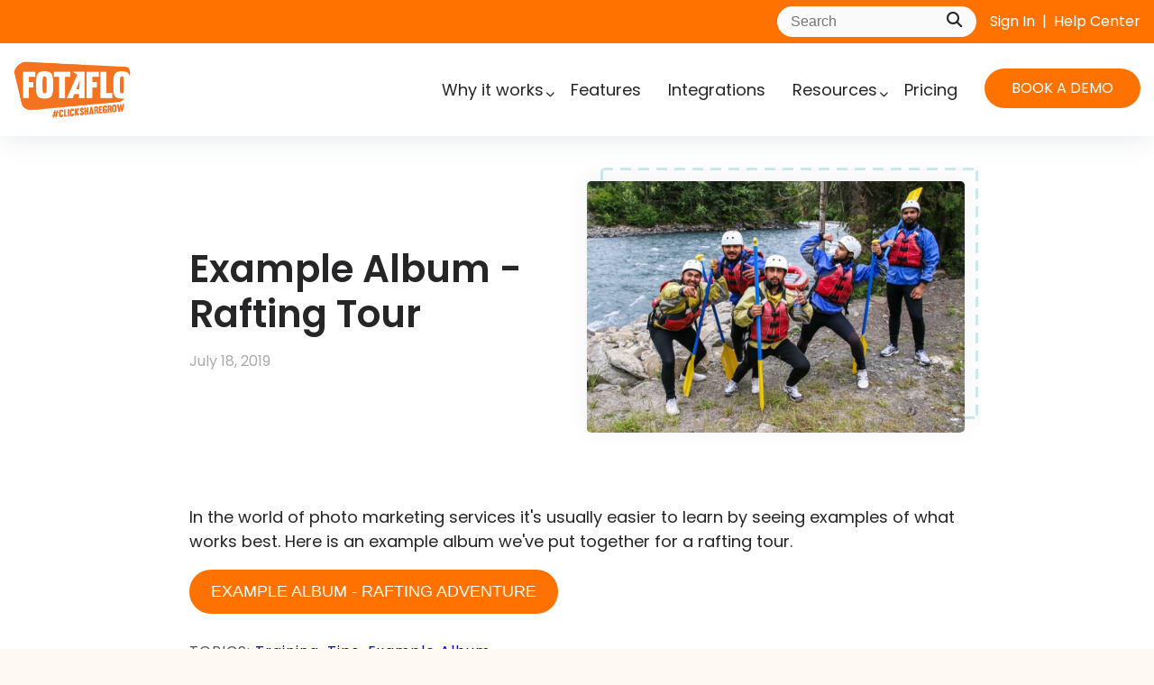

--- FILE ---
content_type: text/html; charset=UTF-8
request_url: https://www.fotaflo.com/blog/example-album-rafting-adventure
body_size: 9781
content:
<!doctype html><!--[if lt IE 7]> <html class="no-js lt-ie9 lt-ie8 lt-ie7" lang="en" > <![endif]--><!--[if IE 7]>    <html class="no-js lt-ie9 lt-ie8" lang="en" >        <![endif]--><!--[if IE 8]>    <html class="no-js lt-ie9" lang="en" >               <![endif]--><!--[if gt IE 8]><!--><html class="no-js" lang="en"><!--<![endif]--><head>
    <meta charset="utf-8">
    <meta http-equiv="X-UA-Compatible" content="IE=edge,chrome=1">
    <meta name="author" content="Chad Ingles">
    <meta name="description" content="Here is an example album we've put together for a rafting adventure, to show you how effective photo marketing can be for your and activity operators. ">
    <meta name="generator" content="HubSpot">
    <title>Example Album - Rafting Tour</title>
    <link rel="shortcut icon" href="https://www.fotaflo.com/hubfs/AppIcon-1024x1024-2.png">
    
<meta name="viewport" content="width=device-width, initial-scale=1">

    <script src="/hs/hsstatic/jquery-libs/static-1.4/jquery/jquery-1.11.2.js"></script>
<script>hsjQuery = window['jQuery'];</script>
    <meta property="og:description" content="Here is an example album we've put together for a rafting adventure, to show you how effective photo marketing can be for your and activity operators. ">
    <meta property="og:title" content="Example Album - Rafting Tour">
    <meta name="twitter:description" content="Here is an example album we've put together for a rafting adventure, to show you how effective photo marketing can be for your and activity operators. ">
    <meta name="twitter:title" content="Example Album - Rafting Tour">

    

    
    <style>
a.cta_button{-moz-box-sizing:content-box !important;-webkit-box-sizing:content-box !important;box-sizing:content-box !important;vertical-align:middle}.hs-breadcrumb-menu{list-style-type:none;margin:0px 0px 0px 0px;padding:0px 0px 0px 0px}.hs-breadcrumb-menu-item{float:left;padding:10px 0px 10px 10px}.hs-breadcrumb-menu-divider:before{content:'›';padding-left:10px}.hs-featured-image-link{border:0}.hs-featured-image{float:right;margin:0 0 20px 20px;max-width:50%}@media (max-width: 568px){.hs-featured-image{float:none;margin:0;width:100%;max-width:100%}}.hs-screen-reader-text{clip:rect(1px, 1px, 1px, 1px);height:1px;overflow:hidden;position:absolute !important;width:1px}
</style>

<link rel="stylesheet" href="https://www.fotaflo.com/hubfs/hub_generated/module_assets/1/63910491177/1768580843468/module_Main_Header_2022.min.css">
<link rel="stylesheet" href="https://www.fotaflo.com/hubfs/hub_generated/module_assets/1/6365412470/1743159011776/module_Simple_Social_Sharing.min.css">
<link rel="stylesheet" href="/hs/hsstatic/AsyncSupport/static-1.501/sass/rss_post_listing.css">
<link rel="stylesheet" href="https://www.fotaflo.com/hubfs/hub_generated/module_assets/1/68492541605/1743159043019/module_v4_-_CTA_Bar.min.css">
<link rel="stylesheet" href="https://www.fotaflo.com/hubfs/hub_generated/module_assets/1/65132982082/1746037497400/module_Main_Footer.min.css">
    <script type="application/ld+json">
{
  "mainEntityOfPage" : {
    "@type" : "WebPage",
    "@id" : "https://www.fotaflo.com/blog/example-album-rafting-adventure"
  },
  "author" : {
    "name" : "Chad Ingles",
    "url" : "https://www.fotaflo.com/blog/author/chad-ingles",
    "@type" : "Person"
  },
  "headline" : "Example Album - Rafting Tour",
  "datePublished" : "2019-07-18T17:54:38.000Z",
  "dateModified" : "2023-05-20T12:08:19.150Z",
  "publisher" : {
    "name" : "Fotaflo",
    "logo" : {
      "url" : "https://www.fotaflo.com/hubfs/Fotaflo%20Logo_play_store_icon_.png",
      "@type" : "ImageObject"
    },
    "@type" : "Organization"
  },
  "@context" : "https://schema.org",
  "@type" : "BlogPosting",
  "image" : [ "https://www.fotaflo.com/hubfs/Example%20Albums/Rafting/9%20Fun/Apex%20Rafting%20-%202019-07-01-14-20-12-000-1gmj6.jpg" ]
}
</script>


    
<!--  Added by GoogleAnalytics integration -->
<script>
var _hsp = window._hsp = window._hsp || [];
_hsp.push(['addPrivacyConsentListener', function(consent) { if (consent.allowed || (consent.categories && consent.categories.analytics)) {
  (function(i,s,o,g,r,a,m){i['GoogleAnalyticsObject']=r;i[r]=i[r]||function(){
  (i[r].q=i[r].q||[]).push(arguments)},i[r].l=1*new Date();a=s.createElement(o),
  m=s.getElementsByTagName(o)[0];a.async=1;a.src=g;m.parentNode.insertBefore(a,m)
})(window,document,'script','//www.google-analytics.com/analytics.js','ga');
  ga('create','UA-53729482-2','auto');
  ga('send','pageview');
}}]);
</script>

<!-- /Added by GoogleAnalytics integration -->

<!--  Added by GoogleAnalytics4 integration -->
<script>
var _hsp = window._hsp = window._hsp || [];
window.dataLayer = window.dataLayer || [];
function gtag(){dataLayer.push(arguments);}

var useGoogleConsentModeV2 = true;
var waitForUpdateMillis = 1000;


if (!window._hsGoogleConsentRunOnce) {
  window._hsGoogleConsentRunOnce = true;

  gtag('consent', 'default', {
    'ad_storage': 'denied',
    'analytics_storage': 'denied',
    'ad_user_data': 'denied',
    'ad_personalization': 'denied',
    'wait_for_update': waitForUpdateMillis
  });

  if (useGoogleConsentModeV2) {
    _hsp.push(['useGoogleConsentModeV2'])
  } else {
    _hsp.push(['addPrivacyConsentListener', function(consent){
      var hasAnalyticsConsent = consent && (consent.allowed || (consent.categories && consent.categories.analytics));
      var hasAdsConsent = consent && (consent.allowed || (consent.categories && consent.categories.advertisement));

      gtag('consent', 'update', {
        'ad_storage': hasAdsConsent ? 'granted' : 'denied',
        'analytics_storage': hasAnalyticsConsent ? 'granted' : 'denied',
        'ad_user_data': hasAdsConsent ? 'granted' : 'denied',
        'ad_personalization': hasAdsConsent ? 'granted' : 'denied'
      });
    }]);
  }
}

gtag('js', new Date());
gtag('set', 'developer_id.dZTQ1Zm', true);
gtag('config', 'G-PL2LYFSHVY');
</script>
<script async src="https://www.googletagmanager.com/gtag/js?id=G-PL2LYFSHVY"></script>

<!-- /Added by GoogleAnalytics4 integration -->


<link href="https://fonts.googleapis.com/icon?family=Material+Icons" rel="stylesheet">
<link rel="stylesheet" href="https://cdn.jsdelivr.net/npm/bootstrap@4.6.2/dist/css/bootstrap.min.css" integrity="sha384-xOolHFLEh07PJGoPkLv1IbcEPTNtaed2xpHsD9ESMhqIYd0nLMwNLD69Npy4HI+N" crossorigin="anonymous">
<script src="https://kit.fontawesome.com/0447c1cac8.js" crossorigin="anonymous"></script>
<link rel="stylesheet" href="https://kit.fontawesome.com/0447c1cac8.css" crossorigin="anonymous">
<script type="text/javascript">
_linkedin_partner_id = "734066";
window._linkedin_data_partner_ids = window._linkedin_data_partner_ids || [];
window._linkedin_data_partner_ids.push(_linkedin_partner_id);
</script>

<script type="text/javascript">
(function(){var s = document.getElementsByTagName("script")[0];
var b = document.createElement("script");
b.type = "text/javascript";b.async = true;
b.src = "https://snap.licdn.com/li.lms-analytics/insight.min.js";
s.parentNode.insertBefore(b, s);})();
</script>

<noscript>
&lt;img  height="1" width="1" style="display:none;" alt="" src="https://dc.ads.linkedin.com/collect/?pid=734066&amp;amp;fmt=gif"&gt;
</noscript>

<!-- Google Tag Manager -->
<script>(function(w,d,s,l,i){w[l]=w[l]||[];w[l].push({'gtm.start':
new Date().getTime(),event:'gtm.js'});var f=d.getElementsByTagName(s)[0],
j=d.createElement(s),dl=l!='dataLayer'?'&l='+l:'';j.async=true;j.src=
'https://www.googletagmanager.com/gtm.js?id='+i+dl;f.parentNode.insertBefore(j,f);
})(window,document,'script','dataLayer','GTM-PVZDC3K');</script>
<!-- End Google Tag Manager -->

<link rel="amphtml" href="https://www.fotaflo.com/blog/example-album-rafting-adventure?hs_amp=true">

<meta property="og:image" content="https://www.fotaflo.com/hubfs/Example%20Albums/Rafting/9%20Fun/Apex%20Rafting%20-%202019-07-01-14-20-12-000-1gmj6.jpg">
<meta property="og:image:width" content="1000">
<meta property="og:image:height" content="666">

<meta name="twitter:image" content="https://www.fotaflo.com/hubfs/Example%20Albums/Rafting/9%20Fun/Apex%20Rafting%20-%202019-07-01-14-20-12-000-1gmj6.jpg">


<meta property="og:url" content="https://www.fotaflo.com/blog/example-album-rafting-adventure">
<meta name="twitter:card" content="summary_large_image">
<meta name="twitter:creator" content="@chad_ingles">

<link rel="canonical" href="https://www.fotaflo.com/blog/example-album-rafting-adventure">

<meta property="og:type" content="article">
<link rel="alternate" type="application/rss+xml" href="https://www.fotaflo.com/blog/rss.xml">
<meta name="twitter:domain" content="www.fotaflo.com">
<meta name="twitter:site" content="@Fotaflo">
<script src="//platform.linkedin.com/in.js" type="text/javascript">
    lang: en_US
</script>

<meta http-equiv="content-language" content="en">
<link rel="stylesheet" href="//7052064.fs1.hubspotusercontent-na1.net/hubfs/7052064/hub_generated/template_assets/DEFAULT_ASSET/1768583176902/template_layout.min.css">


<link rel="stylesheet" href="https://www.fotaflo.com/hubfs/hub_generated/template_assets/1/41936323677/1768578689886/template_v3_-_Style.css">




</head>
<body class="blog   hs-content-id-11384313872 hs-blog-post hs-blog-id-6064838368" style="">
    <div class="header-container-wrapper">
    <div class="header-container container-fluid">

<div class="row-fluid-wrapper row-depth-1 row-number-1 ">
<div class="row-fluid ">
<div class="span12 widget-span widget-type-custom_widget " style="" data-widget-type="custom_widget" data-x="0" data-w="12">
<div id="hs_cos_wrapper_module_1642779326650171" class="hs_cos_wrapper hs_cos_wrapper_widget hs_cos_wrapper_type_module" style="" data-hs-cos-general-type="widget" data-hs-cos-type="module"><div class="main-header-wrapper">
  <div class="top-bar">
    <div class="topbar-container">
      <div class="main-col text-white">
        <div class="search">
          <div class="hs-search-field"> 
            <div class="hs-search-field__bar"> 
              <form action="/search-results">
                
                <input type="text" class="hs-search-field__input" name="term" autocomplete="off" aria-label="Search" placeholder="Search">
                <button type="submit"><i style="color:#262628" class="fa fa-search"></i></button>
              </form>
            </div>
            <ul class="hs-search-field__suggestions"></ul>
          </div>
        </div>
        <div class="top-bar-text">
          <p><a href="https://app.fotaflo.com/sign-in" rel="noopener">Sign In</a>&nbsp; |&nbsp; <a href="https://support.fotaflo.com/en" rel="noopener" target="_blank">Help Center</a></p>
        </div>
        
      </div>
    </div>
  </div>
  <div id="custom-header">

  <div class="main-menu-section">
    <div class="main-menu-container">
    <div class="logo">
      <a href="https://www.fotaflo.com/"><img src="https://www.fotaflo.com/hubfs/Fotaflo%20Logos/Fotaflo%20Logo_hi_res-1-1.png" class="hs-image-widget " style="max-width: 100%; height: auto;" alt="Fotaflo Logo" title="Fotaflo Logo"></a>
    </div>
      <div class="desktop-menu">
        <span id="hs_cos_wrapper_module_1642779326650171_" class="hs_cos_wrapper hs_cos_wrapper_widget hs_cos_wrapper_type_menu" style="" data-hs-cos-general-type="widget" data-hs-cos-type="menu"><div id="hs_menu_wrapper_module_1642779326650171_" class="hs-menu-wrapper active-branch flyouts hs-menu-flow-horizontal" role="navigation" data-sitemap-name="default" data-menu-id="168203903016" aria-label="Navigation Menu">
 <ul role="menu">
  <li class="hs-menu-item hs-menu-depth-1 hs-item-has-children" role="none"><a href="javascript:;" aria-haspopup="true" aria-expanded="false" role="menuitem">Why it works</a>
   <ul role="menu" class="hs-menu-children-wrapper">
    <li class="hs-menu-item hs-menu-depth-2" role="none"><a href="https://www.fotaflo.com/easy-photo-sharing-tours-and-activities" role="menuitem">Easy capture and sharing</a></li>
    <li class="hs-menu-item hs-menu-depth-2" role="none"><a href="https://www.fotaflo.com/memory-marketing-benefits-for-business-owners" role="menuitem">What is memory marketing?</a></li>
    <li class="hs-menu-item hs-menu-depth-2" role="none"><a href="https://www.fotaflo.com/testimonials" role="menuitem">What our customers say</a></li>
   </ul></li>
  <li class="hs-menu-item hs-menu-depth-1" role="none"><a href="https://www.fotaflo.com/features" role="menuitem">Features</a></li>
  <li class="hs-menu-item hs-menu-depth-1" role="none"><a href="https://www.fotaflo.com/integrations" role="menuitem">Integrations</a></li>
  <li class="hs-menu-item hs-menu-depth-1 hs-item-has-children" role="none"><a href="javascript:;" aria-haspopup="true" aria-expanded="false" role="menuitem">Resources</a>
   <ul role="menu" class="hs-menu-children-wrapper">
    <li class="hs-menu-item hs-menu-depth-2" role="none"><a href="https://www.fotaflo.com/ebooks-guides-and-more" role="menuitem">Downloads, guides, and more</a></li>
    <li class="hs-menu-item hs-menu-depth-2" role="none"><a href="https://www.fotaflo.com/faq" role="menuitem">Frequently asked questions</a></li>
    <li class="hs-menu-item hs-menu-depth-2" role="none"><a href="https://www.fotaflo.com/blog" role="menuitem">Blog</a></li>
    <li class="hs-menu-item hs-menu-depth-2" role="none"><a href="https://www.fotaflo.com/about-fotaflo" role="menuitem">About Fotaflo</a></li>
   </ul></li>
  <li class="hs-menu-item hs-menu-depth-1" role="none"><a href="https://www.fotaflo.com/pricing" role="menuitem">Pricing</a></li>
  <li class="hs-menu-item hs-menu-depth-1" role="none"><a href="https://www.fotaflo.com/book-a-demo" role="menuitem">Book a demo</a></li>
 </ul>
</div></span>
      </div>
        
      
      
    <div class="mobile-menu-section">

      
      
      
      
      
      <nav class="navbar navbar-expand-lg navbar-light ">
        <button class="navbar-toggler" type="button" data-toggle="collapse" data-target="#navbarText" aria-controls="navbarText" aria-expanded="false" aria-label="Toggle navigation">
          <span class="navbar-toggler-icon"></span>
        </button>
        <div class="collapse navbar-collapse" id="navbarText">
          <ul class="navbar-nav mr-auto">
            
            <li class="nav-item  dropdown">
							
							<a href="" class="nav-link nav-link-d d-flex align-items-center" data-toggle="dropdown" role="button"><span class="nav-link-inner-text mr-1">Why it works</span> <i class="fa-solid fa-chevron-down"></i> </a>
							<ul class="dropdown-menu ">
								
								<li class="dropdown-submenu ">
									
									<a href="https://www.fotaflo.com/easy-photo-sharing-tours-and-activities" class="dropdown-item">Easy capture and sharing</a>
									
								</li>
								
								<li class="dropdown-submenu ">
									
									<a href="https://www.fotaflo.com/memory-marketing-benefits-for-business-owners" class="dropdown-item">What is memory marketing?</a>
									
								</li>
								
								<li class="dropdown-submenu ">
									
									<a href="https://www.fotaflo.com/testimonials" class="dropdown-item">What our customers say</a>
									
								</li>
								
							</ul>
							
						</li>
            
            <li class="nav-item  ">
							
							<a href="https://www.fotaflo.com/features" class="nav-link">Features</a>
							
						</li>
            
            <li class="nav-item  ">
							
							<a href="https://www.fotaflo.com/integrations" class="nav-link">Integrations</a>
							
						</li>
            
            <li class="nav-item  dropdown">
							
							<a href="" class="nav-link nav-link-d d-flex align-items-center" data-toggle="dropdown" role="button"><span class="nav-link-inner-text mr-1">Resources</span> <i class="fa-solid fa-chevron-down"></i> </a>
							<ul class="dropdown-menu ">
								
								<li class="dropdown-submenu ">
									
									<a href="https://www.fotaflo.com/ebooks-guides-and-more" class="dropdown-item">Downloads, guides, and more</a>
									
								</li>
								
								<li class="dropdown-submenu ">
									
									<a href="https://www.fotaflo.com/faq" class="dropdown-item">Frequently asked questions</a>
									
								</li>
								
								<li class="dropdown-submenu ">
									
									<a href="https://www.fotaflo.com/blog" class="dropdown-item">Blog</a>
									
								</li>
								
								<li class="dropdown-submenu ">
									
									<a href="https://www.fotaflo.com/about-fotaflo" class="dropdown-item">About Fotaflo</a>
									
								</li>
								
							</ul>
							
						</li>
            
            <li class="nav-item  ">
							
							<a href="https://www.fotaflo.com/pricing" class="nav-link">Pricing</a>
							
						</li>
            
            <li class="nav-item  ">
							
							<a href="https://www.fotaflo.com/book-a-demo" class="nav-link">Book a demo</a>
							
						</li>
            
            
          </ul>
        </div>
      </nav>
    </div>
      </div>
  </div>
    </div>
</div></div>

</div><!--end widget-span -->
</div><!--end row-->
</div><!--end row-wrapper -->

    </div><!--end header -->
</div><!--end header wrapper -->

<div class="body-container-wrapper">
    <div class="body-container container-fluid">

<div class="row-fluid-wrapper row-depth-1 row-number-1 ">
<div class="row-fluid ">
<div class="span12 widget-span widget-type-cell page-center" style="" data-widget-type="cell" data-x="0" data-w="12">

<div class="row-fluid-wrapper row-depth-1 row-number-2 ">
<div class="row-fluid ">
<div class="span12 widget-span widget-type-cell banner" style="" data-widget-type="cell" data-x="0" data-w="12">

<div class="row-fluid-wrapper row-depth-1 row-number-3 ">
<div class="row-fluid ">
<div class="span6 widget-span widget-type-raw_jinja banner-text" style="" data-widget-type="raw_jinja" data-x="0" data-w="6">
<h1><span id="hs_cos_wrapper_name" class="hs_cos_wrapper hs_cos_wrapper_meta_field hs_cos_wrapper_type_text" style="" data-hs-cos-general-type="meta_field" data-hs-cos-type="text">Example Album - Rafting Tour</span></h1>
<div class="post-date">July 18, 2019</div>
</div><!--end widget-span -->

<div class="span6 widget-span widget-type-linked_image banner-image" style="" data-widget-type="linked_image" data-x="6" data-w="6">
<div class="cell-wrapper layout-widget-wrapper">
<span id="hs_cos_wrapper_module_140596896663712352" class="hs_cos_wrapper hs_cos_wrapper_widget hs_cos_wrapper_type_linked_image" style="" data-hs-cos-general-type="widget" data-hs-cos-type="linked_image"><img src="https://www.fotaflo.com/hubfs/Example%20Albums/Rafting/9%20Fun/Apex%20Rafting%20-%202019-07-01-14-20-12-000-1gmj6.jpg" class="hs-image-widget " style="max-width: 100%; height: auto;" alt="blank" title="blank"></span></div><!--end layout-widget-wrapper -->
</div><!--end widget-span -->
</div><!--end row-->
</div><!--end row-wrapper -->

</div><!--end widget-span -->
</div><!--end row-->
</div><!--end row-wrapper -->

<div class="row-fluid-wrapper row-depth-1 row-number-4 ">
<div class="row-fluid ">
<div class="span12 widget-span widget-type-cell padding40tb" style="" data-widget-type="cell" data-x="0" data-w="12">

<div class="row-fluid-wrapper row-depth-1 row-number-5 ">
<div class="row-fluid ">
<div class="span12 widget-span widget-type-cell padding40tb" style="" data-widget-type="cell" data-x="0" data-w="12">

<div class="row-fluid-wrapper row-depth-1 row-number-6 ">
<div class="row-fluid ">
<div class="span12 widget-span widget-type-blog_content " style="" data-widget-type="blog_content" data-x="0" data-w="12">
<div class="blog-section">
    <div class="blog-post-wrapper cell-wrapper">        
        <div class="section post-body">
            <span id="hs_cos_wrapper_post_body" class="hs_cos_wrapper hs_cos_wrapper_meta_field hs_cos_wrapper_type_rich_text" style="" data-hs-cos-general-type="meta_field" data-hs-cos-type="rich_text"><p>In the world of photo marketing services it's usually easier to learn by seeing examples of what works best. Here is an example album we've put together for a rafting tour.</p>
<!--more-->
<p><span style="font-size: 8px;"><a href="/example-albums/rafting-adventure" class="temp-cta" rel=" noopener">Example Album - Rafting Adventure</a></span></p></span>
        </div>
        
             <p id="hubspot-topic_data"> Topics:
                
                    <a class="topic-link" href="https://www.fotaflo.com/blog/topic/training">Training</a>,
                
                    <a class="topic-link" href="https://www.fotaflo.com/blog/topic/tips">Tips</a>,
                
                    <a class="topic-link" href="https://www.fotaflo.com/blog/topic/example-album">Example Album</a>
                
             </p>
        
        
      <div class="blog-pagination" style="border: 0;">
        <a class="all-posts-link no-line" href="https://www.fotaflo.com/blog">Return to Blog</a>
      </div>
    </div>
</div></div>

</div><!--end row-->
</div><!--end row-wrapper -->

<div class="row-fluid-wrapper row-depth-1 row-number-7 ">
<div class="row-fluid ">
<div class="span12 widget-span widget-type-global_group " style="" data-widget-type="global_group" data-x="0" data-w="12">
<div class="" data-global-widget-path="generated_global_groups/6365416297.html"><div class="row-fluid-wrapper row-depth-1 row-number-1 ">
<div class="row-fluid ">
<div class="span12 widget-span widget-type-custom_widget " style="" data-widget-type="custom_widget" data-x="0" data-w="12">
<div id="hs_cos_wrapper_module_1540235388598112" class="hs_cos_wrapper hs_cos_wrapper_widget hs_cos_wrapper_type_module widget-type-rich_text" style="" data-hs-cos-general-type="widget" data-hs-cos-type="module"><span id="hs_cos_wrapper_module_1540235388598112_" class="hs_cos_wrapper hs_cos_wrapper_widget hs_cos_wrapper_type_rich_text" style="" data-hs-cos-general-type="widget" data-hs-cos-type="rich_text"><h3 style="margin-top: 60px; text-align: center;">Share this page</h3></span></div>

</div><!--end widget-span -->
</div><!--end row-->
</div><!--end row-wrapper -->

<div class="row-fluid-wrapper row-depth-1 row-number-2 ">
<div class="row-fluid ">
<div class="span12 widget-span widget-type-custom_widget " style="" data-widget-type="custom_widget" data-x="0" data-w="12">
<div id="hs_cos_wrapper_module_154023533184461" class="hs_cos_wrapper hs_cos_wrapper_widget hs_cos_wrapper_type_module" style="" data-hs-cos-general-type="widget" data-hs-cos-type="module"><div class="simple-social-sharing circles horizontal">
  
    <a style="background-color: rgba(255, 114, 0, 100); color: #ffffff;" href="https://www.facebook.com/sharer/sharer.php?u=https%3A%2F%2Fwww.fotaflo.com%2Fblog%2Fexample-album-rafting-adventure" target="_blank">
      <svg xmlns="http://www.w3.org/2000/svg" viewbox="0 0 264 512" width="16.5" height="32"><title>Share via Facebook</title><path d="M76.7 512V283H0v-91h76.7v-71.7C76.7 42.4 124.3 0 193.8 0c33.3 0 61.9 2.5 70.2 3.6V85h-48.2c-37.8 0-45.1 18-45.1 44.3V192H256l-11.7 91h-73.6v229" /></svg>
    </a>
  
  
    <a style="background-color: rgba(255, 114, 0, 100); color: #ffffff;" href="https://twitter.com/intent/tweet?url=https%3A%2F%2Fwww.fotaflo.com%2Fblog%2Fexample-album-rafting-adventure&amp;text=Example+Album+-+Rafting+Tour" target="_blank">
      <svg xmlns="http://www.w3.org/2000/svg" viewbox="0 0 512 512" width="32" height="32"><title>Share via Twitter</title><path d="M459.37 151.716c.325 4.548.325 9.097.325 13.645 0 138.72-105.583 298.558-298.558 298.558-59.452 0-114.68-17.219-161.137-47.106 8.447.974 16.568 1.299 25.34 1.299 49.055 0 94.213-16.568 130.274-44.832-46.132-.975-84.792-31.188-98.112-72.772 6.498.974 12.995 1.624 19.818 1.624 9.421 0 18.843-1.3 27.614-3.573-48.081-9.747-84.143-51.98-84.143-102.985v-1.299c13.969 7.797 30.214 12.67 47.431 13.319-28.264-18.843-46.781-51.005-46.781-87.391 0-19.492 5.197-37.36 14.294-52.954 51.655 63.675 129.3 105.258 216.365 109.807-1.624-7.797-2.599-15.918-2.599-24.04 0-57.828 46.782-104.934 104.934-104.934 30.213 0 57.502 12.67 76.67 33.137 23.715-4.548 46.456-13.32 66.599-25.34-7.798 24.366-24.366 44.833-46.132 57.827 21.117-2.273 41.584-8.122 60.426-16.243-14.292 20.791-32.161 39.308-52.628 54.253z" /></svg>
    </a>
  
  
    <a style="background-color: rgba(255, 114, 0, 100); color: #ffffff;" href="mailto:?subject=Example+Album+-+Rafting+Tour&amp;body=https%3A%2F%2Fwww.fotaflo.com%2Fblog%2Fexample-album-rafting-adventure">
      <svg xmlns="http://www.w3.org/2000/svg" viewbox="0 0 512 512" width="32" height="32"><title>Share via Email</title><path d="M464 64H48C21.49 64 0 85.49 0 112v288c0 26.51 21.49 48 48 48h416c26.51 0 48-21.49 48-48V112c0-26.51-21.49-48-48-48zm0 48v40.805c-22.422 18.259-58.168 46.651-134.587 106.49-16.841 13.247-50.201 45.072-73.413 44.701-23.208.375-56.579-31.459-73.413-44.701C106.18 199.465 70.425 171.067 48 152.805V112h416zM48 400V214.398c22.914 18.251 55.409 43.862 104.938 82.646 21.857 17.205 60.134 55.186 103.062 54.955 42.717.231 80.509-37.199 103.053-54.947 49.528-38.783 82.032-64.401 104.947-82.653V400H48z" /></svg>
    </a>
  
  
    <a style="background-color: rgba(255, 114, 0, 100); color: #ffffff;" href="https://www.linkedin.com/shareArticle?mini=true&amp;url=https%3A%2F%2Fwww.fotaflo.com%2Fblog%2Fexample-album-rafting-adventure&amp;title=Example+Album+-+Rafting+Tour&amp;summary=Here+is+an+example+album+we%27ve+put+together+for+a+rafting+adventure%2C+to+show+you+how+effective+photo+marketing+can+be+for+your+and+activity+operators.+" target="_blank">
      <svg xmlns="http://www.w3.org/2000/svg" viewbox="0 0 448 512" width="24" height="32"><title>Share via LinkedIn</title><path d="M100.3 480H7.4V180.9h92.9V480zM53.8 140.1C24.1 140.1 0 115.5 0 85.8 0 56.1 24.1 32 53.8 32c29.7 0 53.8 24.1 53.8 53.8 0 29.7-24.1 54.3-53.8 54.3zM448 480h-92.7V334.4c0-34.7-.7-79.2-48.3-79.2-48.3 0-55.7 37.7-55.7 76.7V480h-92.8V180.9h89.1v40.8h1.3c12.4-23.5 42.7-48.3 87.9-48.3 94 0 111.3 61.9 111.3 142.3V480z" /></svg>
    </a>
  
  
</div></div>

</div><!--end widget-span -->
</div><!--end row-->
</div><!--end row-wrapper -->
</div>
</div><!--end widget-span -->
</div><!--end row-->
</div><!--end row-wrapper -->

<div class="row-fluid-wrapper row-depth-1 row-number-8 ">
<div class="row-fluid ">
<div class="span12 widget-span widget-type-custom_widget " style="margin-top: 30px; margin-bottom: 30px;" data-widget-type="custom_widget" data-x="0" data-w="12">
<div id="hs_cos_wrapper_module_171632018390048" class="hs_cos_wrapper hs_cos_wrapper_widget hs_cos_wrapper_type_module widget-type-post_listing" style="" data-hs-cos-general-type="widget" data-hs-cos-type="module">
  


<span id="hs_cos_wrapper_module_171632018390048_" class="hs_cos_wrapper hs_cos_wrapper_widget hs_cos_wrapper_type_post_listing" style="" data-hs-cos-general-type="widget" data-hs-cos-type="post_listing"><div class="block">
  <h3>Recent Posts</h3>
  <div class="widget-module">
    <ul class="hs-hash-1770708717-1768589457925">
    </ul>
  </div>
</div>
</span></div>

</div><!--end widget-span -->
</div><!--end row-->
</div><!--end row-wrapper -->

<div class="row-fluid-wrapper row-depth-1 row-number-9 ">
<div class="row-fluid ">
<div class="span12 widget-span widget-type-custom_widget " style="" data-widget-type="custom_widget" data-x="0" data-w="12">
<div id="hs_cos_wrapper_module_1716320989506279" class="hs_cos_wrapper hs_cos_wrapper_widget hs_cos_wrapper_type_module widget-type-blog_subscribe" style="" data-hs-cos-general-type="widget" data-hs-cos-type="module">


<span id="hs_cos_wrapper_module_1716320989506279_blog_subscribe" class="hs_cos_wrapper hs_cos_wrapper_widget hs_cos_wrapper_type_blog_subscribe" style="" data-hs-cos-general-type="widget" data-hs-cos-type="blog_subscribe"><h3 id="hs_cos_wrapper_module_1716320989506279_blog_subscribe_title" class="hs_cos_wrapper form-title" data-hs-cos-general-type="widget_field" data-hs-cos-type="text">Subscribe for updates</h3>

<div id="hs_form_target_module_1716320989506279_blog_subscribe_3738"></div>



</span></div>

</div><!--end widget-span -->
</div><!--end row-->
</div><!--end row-wrapper -->

</div><!--end widget-span -->
</div><!--end row-->
</div><!--end row-wrapper -->

</div><!--end widget-span -->
</div><!--end row-->
</div><!--end row-wrapper -->

</div><!--end widget-span -->
</div><!--end row-->
</div><!--end row-wrapper -->

<div class="row-fluid-wrapper row-depth-1 row-number-10 ">
<div class="row-fluid ">
<div class="span12 widget-span widget-type-cell " style="" data-widget-type="cell" data-x="0" data-w="12">

<div class="row-fluid-wrapper row-depth-1 row-number-11 ">
<div class="row-fluid ">
<div class="span12 widget-span widget-type-custom_widget " style="" data-widget-type="custom_widget" data-x="0" data-w="12">
<div id="hs_cos_wrapper_module_164788185632802" class="hs_cos_wrapper hs_cos_wrapper_widget hs_cos_wrapper_type_module" style="" data-hs-cos-general-type="widget" data-hs-cos-type="module"><div class="content-section single-column-text responsive-padding module-container-wrapper  curve-top" id="" style=" padding-top: 50px;  padding-bottom: 50px;  background-color: rgba(241, 251, 253, calc(100 / 100)); ">
  <div class="module-container container">
    <div class="row">
      <div class="col-md-9">
        <h2><img src="https://www.fotaflo.com/hs-fs/hubfs/eBook%20cover%20mockup.png?width=171&amp;height=225&amp;name=eBook%20cover%20mockup.png" width="171" height="225" loading="lazy" alt="eBook cover mockup" style="height: auto; max-width: 100%; width: 171px; float: left; margin-left: 0px; margin-right: 10px;" srcset="https://www.fotaflo.com/hs-fs/hubfs/eBook%20cover%20mockup.png?width=86&amp;height=113&amp;name=eBook%20cover%20mockup.png 86w, https://www.fotaflo.com/hs-fs/hubfs/eBook%20cover%20mockup.png?width=171&amp;height=225&amp;name=eBook%20cover%20mockup.png 171w, https://www.fotaflo.com/hs-fs/hubfs/eBook%20cover%20mockup.png?width=257&amp;height=338&amp;name=eBook%20cover%20mockup.png 257w, https://www.fotaflo.com/hs-fs/hubfs/eBook%20cover%20mockup.png?width=342&amp;height=450&amp;name=eBook%20cover%20mockup.png 342w, https://www.fotaflo.com/hs-fs/hubfs/eBook%20cover%20mockup.png?width=428&amp;height=563&amp;name=eBook%20cover%20mockup.png 428w, https://www.fotaflo.com/hs-fs/hubfs/eBook%20cover%20mockup.png?width=513&amp;height=675&amp;name=eBook%20cover%20mockup.png 513w" sizes="(max-width: 171px) 100vw, 171px"></h2>
<h2>Free eBook</h2>
<p>Unlock the Power of Memory Marketing. Discover the secrets to attracting more customers and driving repeat business.</p>
        
      </div>
      <div class="col-md-3 d-md-flex align-items-center">
        <div class="dual-ctas text-center">
          
          
          
          <a class="orange-btn" href="https://www.fotaflo.com/free-ebook-unlock-the-power-of-memory-marketing">Download PDF</a>
          
        </div>
      </div>
 
    </div>
  </div>
</div></div>

</div><!--end widget-span -->
</div><!--end row-->
</div><!--end row-wrapper -->

</div><!--end widget-span -->
</div><!--end row-->
</div><!--end row-wrapper -->

    </div><!--end body -->
</div><!--end body wrapper -->

<div class="footer-container-wrapper">
    <div class="footer-container container-fluid">

<div class="row-fluid-wrapper row-depth-1 row-number-1 ">
<div class="row-fluid ">
<div class="span12 widget-span widget-type-custom_widget " style="" data-widget-type="custom_widget" data-x="0" data-w="12">
<div id="hs_cos_wrapper_module_1643810096101136" class="hs_cos_wrapper hs_cos_wrapper_widget hs_cos_wrapper_type_module" style="" data-hs-cos-general-type="widget" data-hs-cos-type="module"><div class="footer-section">
  <div class=" page-center">
    <div class="row">
      <div class="col-md-4 col-lg-4 info-footer">
        
        
        
        
        
        
        <img src="https://www.fotaflo.com/hs-fs/hubfs/Fotaflo%20Logos/Fotaflo%20Logo_hi_res-1-1.png?width=150&amp;height=73&amp;name=Fotaflo%20Logo_hi_res-1-1.png" alt="Fotaflo Logo" loading="lazy" width="150" height="73" style="max-width: 100%; height: auto;" srcset="https://www.fotaflo.com/hs-fs/hubfs/Fotaflo%20Logos/Fotaflo%20Logo_hi_res-1-1.png?width=75&amp;height=37&amp;name=Fotaflo%20Logo_hi_res-1-1.png 75w, https://www.fotaflo.com/hs-fs/hubfs/Fotaflo%20Logos/Fotaflo%20Logo_hi_res-1-1.png?width=150&amp;height=73&amp;name=Fotaflo%20Logo_hi_res-1-1.png 150w, https://www.fotaflo.com/hs-fs/hubfs/Fotaflo%20Logos/Fotaflo%20Logo_hi_res-1-1.png?width=225&amp;height=110&amp;name=Fotaflo%20Logo_hi_res-1-1.png 225w, https://www.fotaflo.com/hs-fs/hubfs/Fotaflo%20Logos/Fotaflo%20Logo_hi_res-1-1.png?width=300&amp;height=146&amp;name=Fotaflo%20Logo_hi_res-1-1.png 300w, https://www.fotaflo.com/hs-fs/hubfs/Fotaflo%20Logos/Fotaflo%20Logo_hi_res-1-1.png?width=375&amp;height=183&amp;name=Fotaflo%20Logo_hi_res-1-1.png 375w, https://www.fotaflo.com/hs-fs/hubfs/Fotaflo%20Logos/Fotaflo%20Logo_hi_res-1-1.png?width=450&amp;height=219&amp;name=Fotaflo%20Logo_hi_res-1-1.png 450w" sizes="(max-width: 150px) 100vw, 150px">
        
        <div id="hs_cos_wrapper_module_1643810096101136_" class="hs_cos_wrapper hs_cos_wrapper_widget hs_cos_wrapper_type_inline_rich_text" style="" data-hs-cos-general-type="widget" data-hs-cos-type="inline_rich_text" data-hs-cos-field="address_information"></div>
        <div>
          <h5>Let's get social</h5>
          <a href="https://www.linkedin.com/company/3309107" target="_blank" rel="noopener" class="fm_button fm_linkedin" style="text-decoration: none"><span style="background-image:url('https://f.hubspotusercontent10.net/hubfs/7528315/raw_assets/public/mV0_hubspot/img/linkedin_legacy_color.png'); background-size: 100%; width: 32px; height: 32px; display: inline-block; cursor: pointer;"></span></a>
          <a href="https://twitter.com/Fotaflo" target="_blank" rel="noopener" class="fm_button fm_twitter" style="text-decoration: none"><span style="background-image:url('https://fs.hubspotusercontent00.net/hubfs/7528304/raw_assets/public/mV0_hubspot/img/twitter_legacy_color.png'); background-size: 100%; width: 32px; height: 32px; display: inline-block; cursor: pointer;"></span></a>
          <a href="https://www.facebook.com/152360834881412" target="_blank" rel="noopener" class="fm_button fm_facebook" style="text-decoration: none"><span style="background-image:url('https://fs.hubspotusercontent00.net/hubfs/7528304/raw_assets/public/mV0_hubspot/img/facebook_legacy_color.png'); background-size: 100%; width: 32px; height: 32px; display: inline-block; cursor: pointer;"></span></a>
          <a href="https://www.instagram.com/fotaflo" target="_blank" rel="noopener" class="fm_button fm_instagram" style="text-decoration: none"><span style="background-image:url('https://f.hubspotusercontent10.net/hubfs/7528315/raw_assets/public/mV0_hubspot/img/instagram_legacy_color.png'); background-size: 100%; width: 32px; height: 32px; display: inline-block; cursor: pointer;"></span></a>
        </div>
      </div>
      <div class="col-md-4 col-lg-3 offset-lg-1 footer-menu">
        <h5>Quick Links</h5>
        <span id="hs_cos_wrapper_module_1643810096101136_" class="hs_cos_wrapper hs_cos_wrapper_widget hs_cos_wrapper_type_simple_menu" style="" data-hs-cos-general-type="widget" data-hs-cos-type="simple_menu"><div id="hs_menu_wrapper_module_1643810096101136_" class="hs-menu-wrapper active-branch flyouts hs-menu-flow-horizontal" role="navigation" data-sitemap-name="" data-menu-id="" aria-label="Navigation Menu">
 <ul role="menu">
  <li class="hs-menu-item hs-menu-depth-1" role="none"><a href="https://www.fotaflo.com/memory-marketing-benefits-for-business-owners" role="menuitem" target="_self">What is memory marketing?</a></li>
  <li class="hs-menu-item hs-menu-depth-1" role="none"><a href="https://www.fotaflo.com/features" role="menuitem" target="_self">Features</a></li>
  <li class="hs-menu-item hs-menu-depth-1" role="none"><a href="https://www.fotaflo.com/integrations" role="menuitem" target="_self">Integrations</a></li>
  <li class="hs-menu-item hs-menu-depth-1" role="none"><a href="https://www.fotaflo.com/blog" role="menuitem" target="_self">Blog</a></li>
  <li class="hs-menu-item hs-menu-depth-1" role="none"><a href="https://www.fotaflo.com/pricing" role="menuitem" target="_self">Pricing</a></li>
  <li class="hs-menu-item hs-menu-depth-1" role="none"><a href="https://www.fotaflo.com/faq" role="menuitem" target="_self">FAQ</a></li>
  <li class="hs-menu-item hs-menu-depth-1" role="none"><a href="https://support.fotaflo.com/en" role="menuitem" target="_blank" rel="noopener">Help center</a></li>
 </ul>
</div></span>
      </div>
      <div class="col-md-4 col-lg-4 footer-logo">
        <div class="contact-info">
          <div id="hs_cos_wrapper_module_1643810096101136_" class="hs_cos_wrapper hs_cos_wrapper_widget hs_cos_wrapper_type_inline_rich_text" style="" data-hs-cos-general-type="widget" data-hs-cos-type="inline_rich_text" data-hs-cos-field="contact_us_text"><h5>Contact Information</h5>
<p><strong>General: &nbsp;</strong><a href="https://www.fotaflo.com/contact-us" rel="noopener">Contact Us</a> <br><strong>Phone: &nbsp;</strong><a href="tel:+18553682123">1-855-368-2123</a><a href="mailto:support@fotaflo.com" rel=" noopener"></a></p>
<p><!--HubSpot Call-to-Action Code --><span class="hs-cta-wrapper" id="hs-cta-wrapper-e5c69b6b-7ef2-40bd-9db6-77d69f11e5b3"><span class="hs-cta-node hs-cta-e5c69b6b-7ef2-40bd-9db6-77d69f11e5b3" id="hs-cta-e5c69b6b-7ef2-40bd-9db6-77d69f11e5b3"><!--[if lte IE 8]><div id="hs-cta-ie-element"></div><![endif]--><a href="https://cta-redirect.hubspot.com/cta/redirect/4344830/e5c69b6b-7ef2-40bd-9db6-77d69f11e5b3" target="_blank" rel="noopener"><img class="hs-cta-img" id="hs-cta-img-e5c69b6b-7ef2-40bd-9db6-77d69f11e5b3" style="border-width:0px;" src="https://no-cache.hubspot.com/cta/default/4344830/e5c69b6b-7ef2-40bd-9db6-77d69f11e5b3.png" alt="Book a Demo"></a></span><script charset="utf-8" src="/hs/cta/cta/current.js"></script><script type="text/javascript"> hbspt.cta._relativeUrls=true;hbspt.cta.load(4344830, 'e5c69b6b-7ef2-40bd-9db6-77d69f11e5b3', {"useNewLoader":"true","region":"na1"}); </script></span><!-- end HubSpot Call-to-Action Code --></p></div>
        </div>
      </div>
    </div>
  </div>
</div>
<div class="copyright-section">
  <div class="page-center">
    Copyright 2026 | <a href="https://www.fotaflo.com/legal/customer-privacy-policy-0">Privacy Policy</a> | <a href="https://www.fotaflo.com/legal-stuff">Legal Stuff</a>
  </div>
</div></div>

</div><!--end widget-span -->
</div><!--end row-->
</div><!--end row-wrapper -->

    </div><!--end footer -->
</div><!--end footer wrapper -->

    
<!-- HubSpot performance collection script -->
<script defer src="/hs/hsstatic/content-cwv-embed/static-1.1293/embed.js"></script>
<script src="https://www.fotaflo.com/hubfs/hub_generated/template_assets/1/39069941593/1743050055929/template_rotate_photo.min.js"></script>
<script>
var hsVars = hsVars || {}; hsVars['language'] = 'en';
</script>

<script src="/hs/hsstatic/cos-i18n/static-1.53/bundles/project.js"></script>
<script src="https://www.fotaflo.com/hubfs/hub_generated/module_assets/1/63910491177/1768580843468/module_Main_Header_2022.min.js"></script>
<script src="/hs/hsstatic/keyboard-accessible-menu-flyouts/static-1.17/bundles/project.js"></script>
<script src="/hs/hsstatic/AsyncSupport/static-1.501/js/post_listing_asset.js"></script>
<script>
  function hsOnReadyPopulateListingFeed_1770708717_1768589457925() {
    var options = {
      'id': "1770708717-1768589457925",
      'listing_url': "/_hcms/postlisting?blogId=6064838368&maxLinks=5&listingType=recent&orderByViews=false&hs-expires=1800144000&hs-version=2&hs-signature=AJ2IBuFsEmn4ePd7AMmviAKseG3xJooV8Q",
      'include_featured_image': false
    };
    window.hsPopulateListingFeed(options);
  }

  if (document.readyState === "complete" ||
      (document.readyState !== "loading" && !document.documentElement.doScroll)
  ) {
    hsOnReadyPopulateListingFeed_1770708717_1768589457925();
  } else {
    document.addEventListener("DOMContentLoaded", hsOnReadyPopulateListingFeed_1770708717_1768589457925);
  }
</script>


    <!--[if lte IE 8]>
    <script charset="utf-8" src="https://js.hsforms.net/forms/v2-legacy.js"></script>
    <![endif]-->

<script data-hs-allowed="true" src="/_hcms/forms/v2.js"></script>

  <script data-hs-allowed="true">
      hbspt.forms.create({
          portalId: '4344830',
          formId: '971fa7b2-fbf5-4661-a2fe-e3e7f659f596',
          formInstanceId: '3738',
          pageId: '11384313872',
          region: 'na1',
          
          pageName: 'Example Album - Rafting Tour',
          
          contentType: 'blog-post',
          
          formsBaseUrl: '/_hcms/forms/',
          
          
          inlineMessage: "Thanks for subscribing!",
          
          css: '',
          target: '#hs_form_target_module_1716320989506279_blog_subscribe_3738',
          
          formData: {
            cssClass: 'hs-form stacked'
          }
      });
  </script>


<!-- Start of HubSpot Analytics Code -->
<script type="text/javascript">
var _hsq = _hsq || [];
_hsq.push(["setContentType", "blog-post"]);
_hsq.push(["setCanonicalUrl", "https:\/\/www.fotaflo.com\/blog\/example-album-rafting-adventure"]);
_hsq.push(["setPageId", "11384313872"]);
_hsq.push(["setContentMetadata", {
    "contentPageId": 11384313872,
    "legacyPageId": "11384313872",
    "contentFolderId": null,
    "contentGroupId": 6064838368,
    "abTestId": null,
    "languageVariantId": 11384313872,
    "languageCode": "en",
    
    
}]);
</script>

<script type="text/javascript" id="hs-script-loader" async defer src="/hs/scriptloader/4344830.js"></script>
<!-- End of HubSpot Analytics Code -->


<script type="text/javascript">
var hsVars = {
    render_id: "272675d9-25f8-4bff-83f4-f14d0151378d",
    ticks: 1768589457751,
    page_id: 11384313872,
    
    content_group_id: 6064838368,
    portal_id: 4344830,
    app_hs_base_url: "https://app.hubspot.com",
    cp_hs_base_url: "https://cp.hubspot.com",
    language: "en",
    analytics_page_type: "blog-post",
    scp_content_type: "",
    
    analytics_page_id: "11384313872",
    category_id: 3,
    folder_id: 0,
    is_hubspot_user: false
}
</script>


<script defer src="/hs/hsstatic/HubspotToolsMenu/static-1.432/js/index.js"></script>

<!-- Google Tag Manager (noscript) -->
<noscript><iframe src="https://www.googletagmanager.com/ns.html?id=GTM-PVZDC3K" height="0" width="0" style="display:none;visibility:hidden"></iframe></noscript>
<!-- End Google Tag Manager (noscript) -->

<div id="fb-root"></div>
  <script>(function(d, s, id) {
  var js, fjs = d.getElementsByTagName(s)[0];
  if (d.getElementById(id)) return;
  js = d.createElement(s); js.id = id;
  js.src = "//connect.facebook.net/en_GB/sdk.js#xfbml=1&version=v3.0";
  fjs.parentNode.insertBefore(js, fjs);
 }(document, 'script', 'facebook-jssdk'));</script> <script>!function(d,s,id){var js,fjs=d.getElementsByTagName(s)[0];if(!d.getElementById(id)){js=d.createElement(s);js.id=id;js.src="https://platform.twitter.com/widgets.js";fjs.parentNode.insertBefore(js,fjs);}}(document,"script","twitter-wjs");</script>
 


    
    <!-- Generated by the HubSpot Template Builder - template version 1.03 -->

</body></html>

--- FILE ---
content_type: text/html; charset=utf-8
request_url: https://www.google.com/recaptcha/enterprise/anchor?ar=1&k=6LdGZJsoAAAAAIwMJHRwqiAHA6A_6ZP6bTYpbgSX&co=aHR0cHM6Ly93d3cuZm90YWZsby5jb206NDQz&hl=en&v=PoyoqOPhxBO7pBk68S4YbpHZ&size=invisible&badge=inline&anchor-ms=20000&execute-ms=30000&cb=z228pfyusksp
body_size: 48656
content:
<!DOCTYPE HTML><html dir="ltr" lang="en"><head><meta http-equiv="Content-Type" content="text/html; charset=UTF-8">
<meta http-equiv="X-UA-Compatible" content="IE=edge">
<title>reCAPTCHA</title>
<style type="text/css">
/* cyrillic-ext */
@font-face {
  font-family: 'Roboto';
  font-style: normal;
  font-weight: 400;
  font-stretch: 100%;
  src: url(//fonts.gstatic.com/s/roboto/v48/KFO7CnqEu92Fr1ME7kSn66aGLdTylUAMa3GUBHMdazTgWw.woff2) format('woff2');
  unicode-range: U+0460-052F, U+1C80-1C8A, U+20B4, U+2DE0-2DFF, U+A640-A69F, U+FE2E-FE2F;
}
/* cyrillic */
@font-face {
  font-family: 'Roboto';
  font-style: normal;
  font-weight: 400;
  font-stretch: 100%;
  src: url(//fonts.gstatic.com/s/roboto/v48/KFO7CnqEu92Fr1ME7kSn66aGLdTylUAMa3iUBHMdazTgWw.woff2) format('woff2');
  unicode-range: U+0301, U+0400-045F, U+0490-0491, U+04B0-04B1, U+2116;
}
/* greek-ext */
@font-face {
  font-family: 'Roboto';
  font-style: normal;
  font-weight: 400;
  font-stretch: 100%;
  src: url(//fonts.gstatic.com/s/roboto/v48/KFO7CnqEu92Fr1ME7kSn66aGLdTylUAMa3CUBHMdazTgWw.woff2) format('woff2');
  unicode-range: U+1F00-1FFF;
}
/* greek */
@font-face {
  font-family: 'Roboto';
  font-style: normal;
  font-weight: 400;
  font-stretch: 100%;
  src: url(//fonts.gstatic.com/s/roboto/v48/KFO7CnqEu92Fr1ME7kSn66aGLdTylUAMa3-UBHMdazTgWw.woff2) format('woff2');
  unicode-range: U+0370-0377, U+037A-037F, U+0384-038A, U+038C, U+038E-03A1, U+03A3-03FF;
}
/* math */
@font-face {
  font-family: 'Roboto';
  font-style: normal;
  font-weight: 400;
  font-stretch: 100%;
  src: url(//fonts.gstatic.com/s/roboto/v48/KFO7CnqEu92Fr1ME7kSn66aGLdTylUAMawCUBHMdazTgWw.woff2) format('woff2');
  unicode-range: U+0302-0303, U+0305, U+0307-0308, U+0310, U+0312, U+0315, U+031A, U+0326-0327, U+032C, U+032F-0330, U+0332-0333, U+0338, U+033A, U+0346, U+034D, U+0391-03A1, U+03A3-03A9, U+03B1-03C9, U+03D1, U+03D5-03D6, U+03F0-03F1, U+03F4-03F5, U+2016-2017, U+2034-2038, U+203C, U+2040, U+2043, U+2047, U+2050, U+2057, U+205F, U+2070-2071, U+2074-208E, U+2090-209C, U+20D0-20DC, U+20E1, U+20E5-20EF, U+2100-2112, U+2114-2115, U+2117-2121, U+2123-214F, U+2190, U+2192, U+2194-21AE, U+21B0-21E5, U+21F1-21F2, U+21F4-2211, U+2213-2214, U+2216-22FF, U+2308-230B, U+2310, U+2319, U+231C-2321, U+2336-237A, U+237C, U+2395, U+239B-23B7, U+23D0, U+23DC-23E1, U+2474-2475, U+25AF, U+25B3, U+25B7, U+25BD, U+25C1, U+25CA, U+25CC, U+25FB, U+266D-266F, U+27C0-27FF, U+2900-2AFF, U+2B0E-2B11, U+2B30-2B4C, U+2BFE, U+3030, U+FF5B, U+FF5D, U+1D400-1D7FF, U+1EE00-1EEFF;
}
/* symbols */
@font-face {
  font-family: 'Roboto';
  font-style: normal;
  font-weight: 400;
  font-stretch: 100%;
  src: url(//fonts.gstatic.com/s/roboto/v48/KFO7CnqEu92Fr1ME7kSn66aGLdTylUAMaxKUBHMdazTgWw.woff2) format('woff2');
  unicode-range: U+0001-000C, U+000E-001F, U+007F-009F, U+20DD-20E0, U+20E2-20E4, U+2150-218F, U+2190, U+2192, U+2194-2199, U+21AF, U+21E6-21F0, U+21F3, U+2218-2219, U+2299, U+22C4-22C6, U+2300-243F, U+2440-244A, U+2460-24FF, U+25A0-27BF, U+2800-28FF, U+2921-2922, U+2981, U+29BF, U+29EB, U+2B00-2BFF, U+4DC0-4DFF, U+FFF9-FFFB, U+10140-1018E, U+10190-1019C, U+101A0, U+101D0-101FD, U+102E0-102FB, U+10E60-10E7E, U+1D2C0-1D2D3, U+1D2E0-1D37F, U+1F000-1F0FF, U+1F100-1F1AD, U+1F1E6-1F1FF, U+1F30D-1F30F, U+1F315, U+1F31C, U+1F31E, U+1F320-1F32C, U+1F336, U+1F378, U+1F37D, U+1F382, U+1F393-1F39F, U+1F3A7-1F3A8, U+1F3AC-1F3AF, U+1F3C2, U+1F3C4-1F3C6, U+1F3CA-1F3CE, U+1F3D4-1F3E0, U+1F3ED, U+1F3F1-1F3F3, U+1F3F5-1F3F7, U+1F408, U+1F415, U+1F41F, U+1F426, U+1F43F, U+1F441-1F442, U+1F444, U+1F446-1F449, U+1F44C-1F44E, U+1F453, U+1F46A, U+1F47D, U+1F4A3, U+1F4B0, U+1F4B3, U+1F4B9, U+1F4BB, U+1F4BF, U+1F4C8-1F4CB, U+1F4D6, U+1F4DA, U+1F4DF, U+1F4E3-1F4E6, U+1F4EA-1F4ED, U+1F4F7, U+1F4F9-1F4FB, U+1F4FD-1F4FE, U+1F503, U+1F507-1F50B, U+1F50D, U+1F512-1F513, U+1F53E-1F54A, U+1F54F-1F5FA, U+1F610, U+1F650-1F67F, U+1F687, U+1F68D, U+1F691, U+1F694, U+1F698, U+1F6AD, U+1F6B2, U+1F6B9-1F6BA, U+1F6BC, U+1F6C6-1F6CF, U+1F6D3-1F6D7, U+1F6E0-1F6EA, U+1F6F0-1F6F3, U+1F6F7-1F6FC, U+1F700-1F7FF, U+1F800-1F80B, U+1F810-1F847, U+1F850-1F859, U+1F860-1F887, U+1F890-1F8AD, U+1F8B0-1F8BB, U+1F8C0-1F8C1, U+1F900-1F90B, U+1F93B, U+1F946, U+1F984, U+1F996, U+1F9E9, U+1FA00-1FA6F, U+1FA70-1FA7C, U+1FA80-1FA89, U+1FA8F-1FAC6, U+1FACE-1FADC, U+1FADF-1FAE9, U+1FAF0-1FAF8, U+1FB00-1FBFF;
}
/* vietnamese */
@font-face {
  font-family: 'Roboto';
  font-style: normal;
  font-weight: 400;
  font-stretch: 100%;
  src: url(//fonts.gstatic.com/s/roboto/v48/KFO7CnqEu92Fr1ME7kSn66aGLdTylUAMa3OUBHMdazTgWw.woff2) format('woff2');
  unicode-range: U+0102-0103, U+0110-0111, U+0128-0129, U+0168-0169, U+01A0-01A1, U+01AF-01B0, U+0300-0301, U+0303-0304, U+0308-0309, U+0323, U+0329, U+1EA0-1EF9, U+20AB;
}
/* latin-ext */
@font-face {
  font-family: 'Roboto';
  font-style: normal;
  font-weight: 400;
  font-stretch: 100%;
  src: url(//fonts.gstatic.com/s/roboto/v48/KFO7CnqEu92Fr1ME7kSn66aGLdTylUAMa3KUBHMdazTgWw.woff2) format('woff2');
  unicode-range: U+0100-02BA, U+02BD-02C5, U+02C7-02CC, U+02CE-02D7, U+02DD-02FF, U+0304, U+0308, U+0329, U+1D00-1DBF, U+1E00-1E9F, U+1EF2-1EFF, U+2020, U+20A0-20AB, U+20AD-20C0, U+2113, U+2C60-2C7F, U+A720-A7FF;
}
/* latin */
@font-face {
  font-family: 'Roboto';
  font-style: normal;
  font-weight: 400;
  font-stretch: 100%;
  src: url(//fonts.gstatic.com/s/roboto/v48/KFO7CnqEu92Fr1ME7kSn66aGLdTylUAMa3yUBHMdazQ.woff2) format('woff2');
  unicode-range: U+0000-00FF, U+0131, U+0152-0153, U+02BB-02BC, U+02C6, U+02DA, U+02DC, U+0304, U+0308, U+0329, U+2000-206F, U+20AC, U+2122, U+2191, U+2193, U+2212, U+2215, U+FEFF, U+FFFD;
}
/* cyrillic-ext */
@font-face {
  font-family: 'Roboto';
  font-style: normal;
  font-weight: 500;
  font-stretch: 100%;
  src: url(//fonts.gstatic.com/s/roboto/v48/KFO7CnqEu92Fr1ME7kSn66aGLdTylUAMa3GUBHMdazTgWw.woff2) format('woff2');
  unicode-range: U+0460-052F, U+1C80-1C8A, U+20B4, U+2DE0-2DFF, U+A640-A69F, U+FE2E-FE2F;
}
/* cyrillic */
@font-face {
  font-family: 'Roboto';
  font-style: normal;
  font-weight: 500;
  font-stretch: 100%;
  src: url(//fonts.gstatic.com/s/roboto/v48/KFO7CnqEu92Fr1ME7kSn66aGLdTylUAMa3iUBHMdazTgWw.woff2) format('woff2');
  unicode-range: U+0301, U+0400-045F, U+0490-0491, U+04B0-04B1, U+2116;
}
/* greek-ext */
@font-face {
  font-family: 'Roboto';
  font-style: normal;
  font-weight: 500;
  font-stretch: 100%;
  src: url(//fonts.gstatic.com/s/roboto/v48/KFO7CnqEu92Fr1ME7kSn66aGLdTylUAMa3CUBHMdazTgWw.woff2) format('woff2');
  unicode-range: U+1F00-1FFF;
}
/* greek */
@font-face {
  font-family: 'Roboto';
  font-style: normal;
  font-weight: 500;
  font-stretch: 100%;
  src: url(//fonts.gstatic.com/s/roboto/v48/KFO7CnqEu92Fr1ME7kSn66aGLdTylUAMa3-UBHMdazTgWw.woff2) format('woff2');
  unicode-range: U+0370-0377, U+037A-037F, U+0384-038A, U+038C, U+038E-03A1, U+03A3-03FF;
}
/* math */
@font-face {
  font-family: 'Roboto';
  font-style: normal;
  font-weight: 500;
  font-stretch: 100%;
  src: url(//fonts.gstatic.com/s/roboto/v48/KFO7CnqEu92Fr1ME7kSn66aGLdTylUAMawCUBHMdazTgWw.woff2) format('woff2');
  unicode-range: U+0302-0303, U+0305, U+0307-0308, U+0310, U+0312, U+0315, U+031A, U+0326-0327, U+032C, U+032F-0330, U+0332-0333, U+0338, U+033A, U+0346, U+034D, U+0391-03A1, U+03A3-03A9, U+03B1-03C9, U+03D1, U+03D5-03D6, U+03F0-03F1, U+03F4-03F5, U+2016-2017, U+2034-2038, U+203C, U+2040, U+2043, U+2047, U+2050, U+2057, U+205F, U+2070-2071, U+2074-208E, U+2090-209C, U+20D0-20DC, U+20E1, U+20E5-20EF, U+2100-2112, U+2114-2115, U+2117-2121, U+2123-214F, U+2190, U+2192, U+2194-21AE, U+21B0-21E5, U+21F1-21F2, U+21F4-2211, U+2213-2214, U+2216-22FF, U+2308-230B, U+2310, U+2319, U+231C-2321, U+2336-237A, U+237C, U+2395, U+239B-23B7, U+23D0, U+23DC-23E1, U+2474-2475, U+25AF, U+25B3, U+25B7, U+25BD, U+25C1, U+25CA, U+25CC, U+25FB, U+266D-266F, U+27C0-27FF, U+2900-2AFF, U+2B0E-2B11, U+2B30-2B4C, U+2BFE, U+3030, U+FF5B, U+FF5D, U+1D400-1D7FF, U+1EE00-1EEFF;
}
/* symbols */
@font-face {
  font-family: 'Roboto';
  font-style: normal;
  font-weight: 500;
  font-stretch: 100%;
  src: url(//fonts.gstatic.com/s/roboto/v48/KFO7CnqEu92Fr1ME7kSn66aGLdTylUAMaxKUBHMdazTgWw.woff2) format('woff2');
  unicode-range: U+0001-000C, U+000E-001F, U+007F-009F, U+20DD-20E0, U+20E2-20E4, U+2150-218F, U+2190, U+2192, U+2194-2199, U+21AF, U+21E6-21F0, U+21F3, U+2218-2219, U+2299, U+22C4-22C6, U+2300-243F, U+2440-244A, U+2460-24FF, U+25A0-27BF, U+2800-28FF, U+2921-2922, U+2981, U+29BF, U+29EB, U+2B00-2BFF, U+4DC0-4DFF, U+FFF9-FFFB, U+10140-1018E, U+10190-1019C, U+101A0, U+101D0-101FD, U+102E0-102FB, U+10E60-10E7E, U+1D2C0-1D2D3, U+1D2E0-1D37F, U+1F000-1F0FF, U+1F100-1F1AD, U+1F1E6-1F1FF, U+1F30D-1F30F, U+1F315, U+1F31C, U+1F31E, U+1F320-1F32C, U+1F336, U+1F378, U+1F37D, U+1F382, U+1F393-1F39F, U+1F3A7-1F3A8, U+1F3AC-1F3AF, U+1F3C2, U+1F3C4-1F3C6, U+1F3CA-1F3CE, U+1F3D4-1F3E0, U+1F3ED, U+1F3F1-1F3F3, U+1F3F5-1F3F7, U+1F408, U+1F415, U+1F41F, U+1F426, U+1F43F, U+1F441-1F442, U+1F444, U+1F446-1F449, U+1F44C-1F44E, U+1F453, U+1F46A, U+1F47D, U+1F4A3, U+1F4B0, U+1F4B3, U+1F4B9, U+1F4BB, U+1F4BF, U+1F4C8-1F4CB, U+1F4D6, U+1F4DA, U+1F4DF, U+1F4E3-1F4E6, U+1F4EA-1F4ED, U+1F4F7, U+1F4F9-1F4FB, U+1F4FD-1F4FE, U+1F503, U+1F507-1F50B, U+1F50D, U+1F512-1F513, U+1F53E-1F54A, U+1F54F-1F5FA, U+1F610, U+1F650-1F67F, U+1F687, U+1F68D, U+1F691, U+1F694, U+1F698, U+1F6AD, U+1F6B2, U+1F6B9-1F6BA, U+1F6BC, U+1F6C6-1F6CF, U+1F6D3-1F6D7, U+1F6E0-1F6EA, U+1F6F0-1F6F3, U+1F6F7-1F6FC, U+1F700-1F7FF, U+1F800-1F80B, U+1F810-1F847, U+1F850-1F859, U+1F860-1F887, U+1F890-1F8AD, U+1F8B0-1F8BB, U+1F8C0-1F8C1, U+1F900-1F90B, U+1F93B, U+1F946, U+1F984, U+1F996, U+1F9E9, U+1FA00-1FA6F, U+1FA70-1FA7C, U+1FA80-1FA89, U+1FA8F-1FAC6, U+1FACE-1FADC, U+1FADF-1FAE9, U+1FAF0-1FAF8, U+1FB00-1FBFF;
}
/* vietnamese */
@font-face {
  font-family: 'Roboto';
  font-style: normal;
  font-weight: 500;
  font-stretch: 100%;
  src: url(//fonts.gstatic.com/s/roboto/v48/KFO7CnqEu92Fr1ME7kSn66aGLdTylUAMa3OUBHMdazTgWw.woff2) format('woff2');
  unicode-range: U+0102-0103, U+0110-0111, U+0128-0129, U+0168-0169, U+01A0-01A1, U+01AF-01B0, U+0300-0301, U+0303-0304, U+0308-0309, U+0323, U+0329, U+1EA0-1EF9, U+20AB;
}
/* latin-ext */
@font-face {
  font-family: 'Roboto';
  font-style: normal;
  font-weight: 500;
  font-stretch: 100%;
  src: url(//fonts.gstatic.com/s/roboto/v48/KFO7CnqEu92Fr1ME7kSn66aGLdTylUAMa3KUBHMdazTgWw.woff2) format('woff2');
  unicode-range: U+0100-02BA, U+02BD-02C5, U+02C7-02CC, U+02CE-02D7, U+02DD-02FF, U+0304, U+0308, U+0329, U+1D00-1DBF, U+1E00-1E9F, U+1EF2-1EFF, U+2020, U+20A0-20AB, U+20AD-20C0, U+2113, U+2C60-2C7F, U+A720-A7FF;
}
/* latin */
@font-face {
  font-family: 'Roboto';
  font-style: normal;
  font-weight: 500;
  font-stretch: 100%;
  src: url(//fonts.gstatic.com/s/roboto/v48/KFO7CnqEu92Fr1ME7kSn66aGLdTylUAMa3yUBHMdazQ.woff2) format('woff2');
  unicode-range: U+0000-00FF, U+0131, U+0152-0153, U+02BB-02BC, U+02C6, U+02DA, U+02DC, U+0304, U+0308, U+0329, U+2000-206F, U+20AC, U+2122, U+2191, U+2193, U+2212, U+2215, U+FEFF, U+FFFD;
}
/* cyrillic-ext */
@font-face {
  font-family: 'Roboto';
  font-style: normal;
  font-weight: 900;
  font-stretch: 100%;
  src: url(//fonts.gstatic.com/s/roboto/v48/KFO7CnqEu92Fr1ME7kSn66aGLdTylUAMa3GUBHMdazTgWw.woff2) format('woff2');
  unicode-range: U+0460-052F, U+1C80-1C8A, U+20B4, U+2DE0-2DFF, U+A640-A69F, U+FE2E-FE2F;
}
/* cyrillic */
@font-face {
  font-family: 'Roboto';
  font-style: normal;
  font-weight: 900;
  font-stretch: 100%;
  src: url(//fonts.gstatic.com/s/roboto/v48/KFO7CnqEu92Fr1ME7kSn66aGLdTylUAMa3iUBHMdazTgWw.woff2) format('woff2');
  unicode-range: U+0301, U+0400-045F, U+0490-0491, U+04B0-04B1, U+2116;
}
/* greek-ext */
@font-face {
  font-family: 'Roboto';
  font-style: normal;
  font-weight: 900;
  font-stretch: 100%;
  src: url(//fonts.gstatic.com/s/roboto/v48/KFO7CnqEu92Fr1ME7kSn66aGLdTylUAMa3CUBHMdazTgWw.woff2) format('woff2');
  unicode-range: U+1F00-1FFF;
}
/* greek */
@font-face {
  font-family: 'Roboto';
  font-style: normal;
  font-weight: 900;
  font-stretch: 100%;
  src: url(//fonts.gstatic.com/s/roboto/v48/KFO7CnqEu92Fr1ME7kSn66aGLdTylUAMa3-UBHMdazTgWw.woff2) format('woff2');
  unicode-range: U+0370-0377, U+037A-037F, U+0384-038A, U+038C, U+038E-03A1, U+03A3-03FF;
}
/* math */
@font-face {
  font-family: 'Roboto';
  font-style: normal;
  font-weight: 900;
  font-stretch: 100%;
  src: url(//fonts.gstatic.com/s/roboto/v48/KFO7CnqEu92Fr1ME7kSn66aGLdTylUAMawCUBHMdazTgWw.woff2) format('woff2');
  unicode-range: U+0302-0303, U+0305, U+0307-0308, U+0310, U+0312, U+0315, U+031A, U+0326-0327, U+032C, U+032F-0330, U+0332-0333, U+0338, U+033A, U+0346, U+034D, U+0391-03A1, U+03A3-03A9, U+03B1-03C9, U+03D1, U+03D5-03D6, U+03F0-03F1, U+03F4-03F5, U+2016-2017, U+2034-2038, U+203C, U+2040, U+2043, U+2047, U+2050, U+2057, U+205F, U+2070-2071, U+2074-208E, U+2090-209C, U+20D0-20DC, U+20E1, U+20E5-20EF, U+2100-2112, U+2114-2115, U+2117-2121, U+2123-214F, U+2190, U+2192, U+2194-21AE, U+21B0-21E5, U+21F1-21F2, U+21F4-2211, U+2213-2214, U+2216-22FF, U+2308-230B, U+2310, U+2319, U+231C-2321, U+2336-237A, U+237C, U+2395, U+239B-23B7, U+23D0, U+23DC-23E1, U+2474-2475, U+25AF, U+25B3, U+25B7, U+25BD, U+25C1, U+25CA, U+25CC, U+25FB, U+266D-266F, U+27C0-27FF, U+2900-2AFF, U+2B0E-2B11, U+2B30-2B4C, U+2BFE, U+3030, U+FF5B, U+FF5D, U+1D400-1D7FF, U+1EE00-1EEFF;
}
/* symbols */
@font-face {
  font-family: 'Roboto';
  font-style: normal;
  font-weight: 900;
  font-stretch: 100%;
  src: url(//fonts.gstatic.com/s/roboto/v48/KFO7CnqEu92Fr1ME7kSn66aGLdTylUAMaxKUBHMdazTgWw.woff2) format('woff2');
  unicode-range: U+0001-000C, U+000E-001F, U+007F-009F, U+20DD-20E0, U+20E2-20E4, U+2150-218F, U+2190, U+2192, U+2194-2199, U+21AF, U+21E6-21F0, U+21F3, U+2218-2219, U+2299, U+22C4-22C6, U+2300-243F, U+2440-244A, U+2460-24FF, U+25A0-27BF, U+2800-28FF, U+2921-2922, U+2981, U+29BF, U+29EB, U+2B00-2BFF, U+4DC0-4DFF, U+FFF9-FFFB, U+10140-1018E, U+10190-1019C, U+101A0, U+101D0-101FD, U+102E0-102FB, U+10E60-10E7E, U+1D2C0-1D2D3, U+1D2E0-1D37F, U+1F000-1F0FF, U+1F100-1F1AD, U+1F1E6-1F1FF, U+1F30D-1F30F, U+1F315, U+1F31C, U+1F31E, U+1F320-1F32C, U+1F336, U+1F378, U+1F37D, U+1F382, U+1F393-1F39F, U+1F3A7-1F3A8, U+1F3AC-1F3AF, U+1F3C2, U+1F3C4-1F3C6, U+1F3CA-1F3CE, U+1F3D4-1F3E0, U+1F3ED, U+1F3F1-1F3F3, U+1F3F5-1F3F7, U+1F408, U+1F415, U+1F41F, U+1F426, U+1F43F, U+1F441-1F442, U+1F444, U+1F446-1F449, U+1F44C-1F44E, U+1F453, U+1F46A, U+1F47D, U+1F4A3, U+1F4B0, U+1F4B3, U+1F4B9, U+1F4BB, U+1F4BF, U+1F4C8-1F4CB, U+1F4D6, U+1F4DA, U+1F4DF, U+1F4E3-1F4E6, U+1F4EA-1F4ED, U+1F4F7, U+1F4F9-1F4FB, U+1F4FD-1F4FE, U+1F503, U+1F507-1F50B, U+1F50D, U+1F512-1F513, U+1F53E-1F54A, U+1F54F-1F5FA, U+1F610, U+1F650-1F67F, U+1F687, U+1F68D, U+1F691, U+1F694, U+1F698, U+1F6AD, U+1F6B2, U+1F6B9-1F6BA, U+1F6BC, U+1F6C6-1F6CF, U+1F6D3-1F6D7, U+1F6E0-1F6EA, U+1F6F0-1F6F3, U+1F6F7-1F6FC, U+1F700-1F7FF, U+1F800-1F80B, U+1F810-1F847, U+1F850-1F859, U+1F860-1F887, U+1F890-1F8AD, U+1F8B0-1F8BB, U+1F8C0-1F8C1, U+1F900-1F90B, U+1F93B, U+1F946, U+1F984, U+1F996, U+1F9E9, U+1FA00-1FA6F, U+1FA70-1FA7C, U+1FA80-1FA89, U+1FA8F-1FAC6, U+1FACE-1FADC, U+1FADF-1FAE9, U+1FAF0-1FAF8, U+1FB00-1FBFF;
}
/* vietnamese */
@font-face {
  font-family: 'Roboto';
  font-style: normal;
  font-weight: 900;
  font-stretch: 100%;
  src: url(//fonts.gstatic.com/s/roboto/v48/KFO7CnqEu92Fr1ME7kSn66aGLdTylUAMa3OUBHMdazTgWw.woff2) format('woff2');
  unicode-range: U+0102-0103, U+0110-0111, U+0128-0129, U+0168-0169, U+01A0-01A1, U+01AF-01B0, U+0300-0301, U+0303-0304, U+0308-0309, U+0323, U+0329, U+1EA0-1EF9, U+20AB;
}
/* latin-ext */
@font-face {
  font-family: 'Roboto';
  font-style: normal;
  font-weight: 900;
  font-stretch: 100%;
  src: url(//fonts.gstatic.com/s/roboto/v48/KFO7CnqEu92Fr1ME7kSn66aGLdTylUAMa3KUBHMdazTgWw.woff2) format('woff2');
  unicode-range: U+0100-02BA, U+02BD-02C5, U+02C7-02CC, U+02CE-02D7, U+02DD-02FF, U+0304, U+0308, U+0329, U+1D00-1DBF, U+1E00-1E9F, U+1EF2-1EFF, U+2020, U+20A0-20AB, U+20AD-20C0, U+2113, U+2C60-2C7F, U+A720-A7FF;
}
/* latin */
@font-face {
  font-family: 'Roboto';
  font-style: normal;
  font-weight: 900;
  font-stretch: 100%;
  src: url(//fonts.gstatic.com/s/roboto/v48/KFO7CnqEu92Fr1ME7kSn66aGLdTylUAMa3yUBHMdazQ.woff2) format('woff2');
  unicode-range: U+0000-00FF, U+0131, U+0152-0153, U+02BB-02BC, U+02C6, U+02DA, U+02DC, U+0304, U+0308, U+0329, U+2000-206F, U+20AC, U+2122, U+2191, U+2193, U+2212, U+2215, U+FEFF, U+FFFD;
}

</style>
<link rel="stylesheet" type="text/css" href="https://www.gstatic.com/recaptcha/releases/PoyoqOPhxBO7pBk68S4YbpHZ/styles__ltr.css">
<script nonce="dCZxm_m5obBWIPkpzKULkA" type="text/javascript">window['__recaptcha_api'] = 'https://www.google.com/recaptcha/enterprise/';</script>
<script type="text/javascript" src="https://www.gstatic.com/recaptcha/releases/PoyoqOPhxBO7pBk68S4YbpHZ/recaptcha__en.js" nonce="dCZxm_m5obBWIPkpzKULkA">
      
    </script></head>
<body><div id="rc-anchor-alert" class="rc-anchor-alert">This reCAPTCHA is for testing purposes only. Please report to the site admin if you are seeing this.</div>
<input type="hidden" id="recaptcha-token" value="[base64]">
<script type="text/javascript" nonce="dCZxm_m5obBWIPkpzKULkA">
      recaptcha.anchor.Main.init("[\x22ainput\x22,[\x22bgdata\x22,\x22\x22,\[base64]/[base64]/[base64]/[base64]/[base64]/UltsKytdPUU6KEU8MjA0OD9SW2wrK109RT4+NnwxOTI6KChFJjY0NTEyKT09NTUyOTYmJk0rMTxjLmxlbmd0aCYmKGMuY2hhckNvZGVBdChNKzEpJjY0NTEyKT09NTYzMjA/[base64]/[base64]/[base64]/[base64]/[base64]/[base64]/[base64]\x22,\[base64]\x22,\x22w5zDo2/[base64]/wr/DgSF2fiEVfcOjwpEFwoLCk8KUaMONwqzCocKjwrfCisOLNSoqFMKMBsKZcxgKB3vCsiNnwqcJWW7Dt8K4GcOSf8Kbwrc3wrDCojBjw4/[base64]/XAZ0WMOrw4w+BDvCi8OBBcOLw44JcGfDrhfCm1XCm8KxwoDDp1l/VHItw4dpFCbDjQtOwpc+F8K6w4PDhUTCgsO9w7FlwoPCncK3QsKTcVXCgsOdw7nDm8Ogb8Oqw6PCkcKBw50XwrQYwqVxwo/[base64]/CoDbCknHCkFfDosK8FyUSw4NQw74YAsKje8KSNx1uJBzCuC/DkRnDrWbDvGbDg8KDwoFfwofCsMKtHGnDjCrCm8KSMzTCm0zDnMKtw7kSFsKBEHwDw4PCgETDlwzDrcKeWcOhwqfDmS8GTnTCmDPDi0HCtDIAdgrChcOmwqVJwpPDicKdRjzCgBNfMkfDpsK1wrzDg2TDhMO3JxTDg8OoClZew4trw7/Dl8K+aW7CiMOvGT8Ob8KUIV3DpCjCscO0PUjCnggeE8K7wrLCgMKVWsO1wp/[base64]/CjsOKwrjDjgrDo8OtScOWw5sVRRB9DD/DrCNCwrvDrMO/BDrDtsOhBCg8FsOmw5PDgcKOw5PCgDvCgcOOGWHDmsKBw6c3wqfCnjfCtcOoFsOKw7sSDmk9wqXCuQZkYxPDlVINeigmw5YZw4fDtMO1w5AnDBY8L2sMwqrDoRvChmgaLcKLKAjDvcOtKiDDuhnCqsK2Txh1UcKIw5/DnmYZw7HCvsO5d8ORw7XCl8Osw7tKw5rDi8KwEnbCnx1/wo7DpcOZw6gae1/[base64]/Kl/DiXzCg8Ogw6vCrgZ1SMO0woN2f1J+fh3DtHJibMO/w6ZIwq8eb1bDkH3CsXAewqpLw5DChcOswoHDoMK/[base64]/[base64]/DoW8DwobDosKsd8O8csOYw4vDhSvCrE5nw4vDjcK2HjTDgh0GYgTDl2IgDTBrZXjDnUZwwp02wqUBaRd8wo1wdMKYfsKAIcO2wrrCpcOrwo/Cp3/CvBpww7AAwq0GdwXCsAzCjXUDKMOvw50UUFbCqMOzSsOvM8KXbMKYLsOVw7/DgmDCsVvDnG9MF8O3VsOHOMKnw4NoLURuw45BOicXe8KiQQolc8K4XGxew5XCjyVZClNtIcKhwogdSmXCq8OoCcO5w6/[base64]/Ck8Oswrpew74XBj7DmiRgw5Nrw6kwWlvClS8ZO8OZcjs0UynDu8KKwqjCtGLCh8Oew5BZBsKIEcKmw4w1w73DhsKYQsOQw6QOw6cJw4xLUFjDvy1mwp4RwpUfwo3DtcOBEcO5wrfDsBgbw48QRMOEYlvDhRJPw70KGl5Mw7/[base64]/DgcOqCcOJw4/DqMOLw41VwoMYw7IubA7CvMK6IMKoOsOlZ1TDg3LDjcKXw7zDkV0ewpdEw7fDhsOhwq1gwpLCtMKbBsKKZsK9MsK/VC7Cghlfw5XDlkcSDDLDpcOVQ1lxFcOtDMKUw4NBQ13Dk8KNOcO7KS7Dq0vCisKNwoPCjF99w70MwpdGw4fDjC7Cq8KTMx07w6gwwqHDkcKUworDnsOiwrxewr/Dj8KPw6/DosK3wo3DijTCpVRyLRIHwovDgsKYw5ZHYwcifjXCnzg0O8Osw4FnwobCgcKOwrbDncKhw6gBw5BcF8OBwoRFwpR/[base64]/Dm0t1Oj/[base64]/CjcKoUcKxbmLCqcKOJMK9bkQvwqTCgsOLQcOfWg3DlMODw4EnFMK5w7ZYw70iTTxiO8O9BkXCoh/[base64]/DvcO8KxzCnMOlw43DnB/DsCA1ZsKUw6Ndw7PDjgEIwqzDt1ZMCcOGwol9w79tw757U8K7QcKbGMOFZMKnwrgqwrcrw4MkUcO6IsOIMcOMw6bCu8KMwprDojBuw7vCtGVsD8OidcKof8KQdMOpEQxfcMOjw6DDicOrwrzCtcK5WSlAfsKdAFhNwobCpcK3wo/DhsO/NMO3SFxlUjt0dWlsf8O4YsKvwpTCpMKWwq4iw77ClsONwoFicMO/[base64]/[base64]/CmmAWw5Jxwpdwwowmw6huw5nCm8K8MnDCvDtRwpRpeyhhwoTDhsOhIsK3MUnCrcKWPMK+woHDmcOqAcKzw4/[base64]/w7zCp8O3w5bClMKTwqZGYCohwoHDj2PCoipSTMKTcsKmwr/[base64]/w64/wpbCoB0TTMO/DxfCmcKNKXjDgcOADzsJwr5OwrwdTcKrw7rCiMOSP8OTTXZYw6nDncOTwq4VGMOVw405w7HDiX0kRMOjKDXDtMOjLjnDhDTDtn3CocKaw6TCr8KrMGPCq8KqfSEjwrkaVjRrw7crW0XCukPDqjA8aMOeAsOPwrPDlAHDt8KPw4jClXPCsmrDqgHDoMKUw7JFw4ojKEk/[base64]/wrAfFsKWw5LDusKrwqMFwrF9FFTCmX/CqiTDjnTCn10Swpg3GGQzOEE7w7U/ZsORwpjDtlrCkcOMIlzDjhPCoSjCvV5RbV4YXjcpw4tKDcKkf8OFw6tzT1zCtMO8w5DDiQTClsOSFQVQEQbDr8KLwoI1w7o3wrrDmWdSbMKrEsKYcnTCvGgpwoPDkcO1w4AawrhYfMOGw5NHw4ASwq8HQ8Kbw4fDvcO3OMOsVlTCqmo/[base64]/CpcO6w5/DhiELcMO+wqLDmGAiDxjCmQAFwqNkBMKqb1pNSizDqmJHwpZQwprCtSPDs2Qjw5ZyLVXCsljDisO8w69ZL1nDp8KdwqfCgsORw5Qdc8KgYz3DuMOqGURJw4cQTiNUGMOiSMK5RjrDlCQdfkPCh3Rsw6FbPkLDusOGKcK8wp/DkGvClsOAw73Cu8KXEQg3w7rCssKQwqZtwpJtH8KTOsOCQMODw4xYwoTDph/CtcOLWzrCrWjCqMKLIh7DkMOPRMOxw7TChcO0wrVqwo8GZSDDocO9ZytPw4nChy/Drl3Dgl46EC5awq7DtlE6CGzDjxbDq8OKbxF/w6lnGxk0bcKea8OsIWnCon7Dk8OVw5UhwpsFdF16wrptw4nCkDjCmD4yHMOQJ1EywodSPcKiNMOFwrTCvjFow64Sw73CmRXCmnzDj8K/MR3CiHrCtFlNwrkvRzPClcKzwokHPsOww5DDol3CnUnCsT90UsOXbcODSsOHHX4mNWdCwpM3wo/[base64]/w6UYVGXCrcKwIx/[base64]/CkAAsIVUtw77Du8OLwpTCnHhPClTDphrDh8K3G8KFOVQmw7TDi8KRFMKXw5FJw5Jlw5XCrUPCvm0zIQ7DuMKiJsK3w7kgw7TCtmbDmV5Kw5fCokLCqcKJOV0pAB9EdRrDtH57wrbDqGrDucODw5HDqxPDuMKiZMKTwqDCiMOFJsOeDjzDtBo/[base64]/ClQDCjHXDoCbDsUPDpMOnBQ9OcB4cwqvDt2Y2wqLCr8Ogw6IZwoPDicK4XR0ow4RVwpFaVsK0InLCqkLDt8K/YQ1xHk3DlcK6fjjCuFAdw5wCw4kaPwc6MHjCisK8f3/DrcKoScKtScO1woN7TMKqXHAmw4nDj1DDngkBw7w0QAhQw5dBwq3DimrDvTAQMU19w5vDpMKOw6wgwp8OMcKjw6AAwpLCjMK2w5DDmAnDucKcw6jCvW4XNDnClsOqw7lDQsOUw6NAwrDCtQF2w5B5SHpaMMO7wpVUwrPCucKZw7R/ccKIAsOSdsKwJHVAw5Q5wpvCr8OYw5PCjVzCuWRIVmY4w6jCuDM1w69yI8KYwp5abMOLEzMHf14DD8K2woLDm3wAJsKww5F1VMOPXMKFworDgiYJw7fCt8KMwoZ9w5IZa8OSwpPCgQzCjMKZwozDtsOTUsKFWwzDhhPCoi7Di8KZwobDs8O/w4ZAwogww6/DhUXCu8O0w7fCoF7Du8K7e0EhwoEWw4VvCcKOwrkMXsK1w6nDh3fCiHnDiRYkw4NwwovDoBXDjsK/R8OawrLDi8KXw4cOKjTDlwpAwqNRwoxCwqpAw6N8O8KDQAPClcOfwprCqsO7cTsUwoNPHhdLw6vDp2HCsk41TMO3Fl7CoFfDj8KJwrbDmVgQworCg8K4w7EmR8KcwrzDnDDDvlTChjxmwrHDlU/DmnYWKcOTC8OxwrfDmybDph7DosKGwq0LwpxfIsOawoIWw5IzWMOJwqBKHsKlT3x8QMOIK8O4CjNvw79KwrPCs8OKw6d9wo7DvSTDiT1NYU3DkT/Dh8Omw4t4w5jDsCjCuG4ewp3CmsOZw6XCpAwMwofDnVTCjsKhYMO0w6zCksKbwozCm1Rrw5wEwqPCjsOvRsKAwprDq2MCUCAuUMKNwrIRHSEpw5trLcK0wrLCjcKqMlbDmMOnecOJeMOFGhY3wqzCtcOtb3vCtMOQNGDCr8OhecK6wqZ/bjvDncO6woDDm8OHBcKow4szwo1bX1ZNIUJMwrvCh8OCQAFLRsOCwo3CgMOGwoM4wp7DsGIwOcKmwoE8DQrCosOuw6LCgV7CpQ/DocKHwqRZYRoqw4NHw5fCjsKhwpNUw4/DlgJgw4/Ci8OyCwRVwrVQwrQIwqE2w7wKAMOXwo5XdTZkKxPClxU/JW97wpbCololOGLDnUvDh8KpKcK1bUrDmDksEsKmw67CtxsmwqjDiQXCgMKxWMKxECMQBsOZw6kdw7wcUcO8AsOTYBjDk8K0YlAFwqbCgmxuOsO7w4zCpcOQwpPDpsK6w5MIw5gSwqUMw5R2w5/DqUM1wqIoAjjCvMKDb8OMwogYw57CsjUlw6BFwr3Cr0LDmQzClMKzw49aLsOAZsKfBVbCisK/fcKLw5V6w67CjhddwpYGGWfDizBbw4MXNRtCXl3CtMKwwqPDl8O8fyhCwqHCqEsfTcOyHDZ2w6pYwrDCu1HCkHnDqU7CnMO2woYEw69iwonCjsOiZ8OrQjnCm8KEw7cEwoZqw4JPw7ltw44qw45iw5d+Hwd/w7YDDlsIUBfCskwNw7fDr8Kjw6zCoMKWZsOwEsOWwrBtw4J5KE/Cr2IEb2cCwojDtgAdw6fDtMKpw4kYYgsDwrjCjMK7a1HCi8KBB8K/[base64]/w6rClzHDlsOJworCvTkeYcKBekhOV8OWWsK1wonDrcORw6YYw67CqMOFbVbDkGN2wofDlVJWfsKkwr9bwrvDswvCn0ZHWGghw5zDh8OtwoQ1wr1/worDmcKmIgDDlMKQwoIkwo0FHsOyVyzCk8KkworCusO6w7rDuHENw6HDmwAwwrhKYjfCicOUBgZoYyYLG8OHRcO8HTVxN8KvwqXDumZ2w6gQHlXCk09cw7nCikXDmsKdcEJ1w6zDh1x+wqLCjCluT13Doj/CrBvCksOVworDg8O3e37CjivDm8ObJR9Ow5HCj1t4w6gPQMK6bcOmag5SwrlvRMKLNEYVwpoewqPDpsK4EcK4fgTDoRHCmUnCs2nDn8OTw5jDgcOwwpdZNMO8CBNER3ELLQnCjRzCnC/CkEPDpH8eIMKVFsKdwqbCpznDrTjDp8KMRFrDrsKOIcOjwrbDssK4csOJK8Kpw481NF1pw6fDvn3CusKVw7/CiS/[base64]/CvMKBeg1Dwp/[base64]/CmA3Dk8K9wqAlwr7CqcK9GlvCqgNxW8KjwojDncO7woAkw644SMOdw5hxHMOkasOgwofDvBcswofDmMOcCMOEwo5JDwAfwrpuwqrCncOxwr3DoUrCq8O6chLDtMOiwpfDqlcUw44NwqBJSMKLw7EnwpbChlUcbyZtwo/[base64]/[base64]/CslfDuR7ClsKOFTZPw4fDp0HCmcOaw73DlsKPFngJZcOqw4nCsj7DvMOWJE1wwqMgwpvCggDDkjxkV8O8w6/CqcK8G0XDhsOBYBXDgcKQRjbCusOvf3vCpzUqHsK7a8O/wr/CscOfwpzCpFDChMKlwqF7BsOiwo1/[base64]/[base64]/A03CmsOWw5wTVwXCnjjDuMK/SVTDlhIXJivDlSHDmcOJw4MUXy1pJcObw77DrEBywq/ClMO9w5IGwpcqw4FOwpglOsKjwovCs8KAw4giFQpIVsKSd3/CqMK4E8KAw5gBw5YDwrleXHEBwrnCrcORw7jDr1U2w79fwoR3w40qwozDtm7Csg7Dr8KiVAjDhsOgcW7ClcKGLG/DpcOmNHFSVXh8wrrDkRUHwqcPw4JAw6Mpw5Jgbi/CrEQEAMODw6TCjsOMbsKqDz3Dsllvw74uwojDtcOeRm1mw7jDrsKZPmrDo8Kpw6nCnW7Dl8OWwrIsMcOQw6Fbfi7DmsKxwpjDmBHChC/DrsOlAHXCmMO2dlDDmcKXw6URwp7ChiZ4wr/CqF/DvgHDr8OTw7zClF0hw6vCucKdwojDn1TCmsKJw63DjsO1bMKPeSdPFMOiGXFKEnkvw5taw6LDnTXCplbDuMO9FALDrDTCkcODCMKkwrHCicO5w7IUw6bDqE/DtHkwS2Epw77DlRXDhcOjw5bDrsKTT8Opw6U6YQRrwoMTNH12NjhvP8O4FznDm8KpNRYgwqFOw6bCh8KiQ8KnQQnCjhNpw40IIF7CvHARcsKMwrHDqEvCq1pDdsOeXihzwqfDo2I6w5kUUMKcwp/CgMKuBsO1w53ChXzDk20aw4U6wo3DhsObwr5mFsK4w5TCksKQw6pse8KwWMO/dkTCmGHDs8KAw4Q4EcKIDsK3w7B1dsKtw7vCsXMKw4nDlyfDjiUZTgdIwowFYMKmw6PDjGzDlsKqwqbDkRckJMOMWMKhPHDDuCXCjAQyGAvDglRlEsO+CkjDhsOiwo5cOn3CokTCmALCtMOzLsKGF8Ktw6DDkcOYw6IFFkpNwp/Dr8ODJMORLRwrw7w/w6zDs047wrjCgcKVwrHCkMOIw4MoCEA0FcOSV8KWw5bCpcKVMhfDgMKuwpoAcsKIwqhaw7Blw5zCr8OSCcKYNGIuVMKEbl7Cu8KqL21Rwq0TwqpAY8OPXcKjdgtEw5gfw7/CisKdZjXCh8OrwpfDpG0IIcOafEgwMsOaPiXCicK6VsOfZcO2Bw/CggzCjMK9YnYceghrwoZtdglhwrLDgyjDph3ClAHClBUzEsOsRSsHw55Qw5LDu8OvwpjCn8OscyAIw6jDrhQLw6EiZGZobCLDmgXCkGHDrMOSwq9lwoXDn8KCw6MdLTkgCcO+w5/CvnXDrDnDosKHG8KCwrHCqGbCkcOkOMKVw6gQGwAGU8OYw7EWd0zDvMOqUMODw6DDplNuRx7CpGQJwoBHwq/DnVfCqGcRw7zDosKtw6hHwrDCpXAvHMOtMWFBwoBfNcKmZAHDmsK4OSzDvHk5w5NKV8KgYMOAwppnasKuXznDi3J4wr5Nwp17WgBuA8KmY8K0wplLdsKuHsOhanEywrPDnj7DvsKVw4FSDDgkaCtEw6vDqsOPwpTDh8OAZD/Dj1FiLsOJw7YDI8O0w4HDvUomw7rCs8ORLn9yw7YBVcOWdcKQwrZbbX/DnWofYMKrIlfCp8KNLMOeSFfDnizDvsOUQlAQw4Zcw6rCgw/Dl0vChhTCusKIwojCksKRY8OWwqh/VMOow6YSw6pzZ8OoTArCt116wpnCvsKQw6vCrzvCgFbDjS5JNcOMZsOgVCjDtcKYwpJtw6I9BG3Cth7DoMKYwrbDv8OZw7vDiMKMw63CinzDjGEIASrDox9Dw6nClcO/IGltIhBKwpnChcOHw7xqS8O1Q8OtU10bwo3CsMOZwo7CjMK9ayjCnMKOw6xUw73CsTsJDcK8w4hKBhXDncOSDsK7Gm7Chnkle1psScOpY8OBwoQ/FMO2wrXCuQglw6zDpMOcw7PCh8Krw6LChsKDf8OER8Opw6Yvb8Kvw6gPQMOgwpPDvcKxZ8OYw5IuO8KQw4hEwrjCi8KQEsOpBljDlV0tY8K8w7MTwr9uw6JRw6ZzwqbCgTd8ZcKoBsOYwoAawo/[base64]/Cv8OSwqUAw77CpxPCp0pXw4/DqMKDw77DmsK1wqvChcKrBU/ClMKvX2MZNcOuDcO+GhfChsKAw61dw7PDosORwo3DviFHbsKjHMKnwq/[base64]/DvBh2wo4Uw7DCgsOWGxRrU8OQIj7Dj2nDjTFkDjMawp9/wpzCpQbDuHHDjFtwwpLCqWPDm0l2wpUFwr/CjyjDksKjwrA5CGs/GsK0w6rCjsOQw4DDicOewqPCmGAAdcO/w5RIw4PDtMK/GUp6woHDsE8gfsKpw7/CuMOeK8O+wqptD8O4JMKSQHN3w4sAAMOSw5rDlAjCu8OsXTQLaBkYw7HCvSFXwrHDqCNYRsKfwoh/TsKVw5rDrwrDsMOTwoPCqXA4J3XDocK4KALDjUpHegrDrMOcwqXDucOHwpXCvBvCmsKSBR/CnMK1wrcIw4XDgmA4w4UtQsO4YsO5w6/Dq8KcXGtdw5nDoRIcUDRRY8K8w6AQXsOxwqPDmnbDuyUvbsO0FETCt8OzwpjDgMKJwovDn19EWw4DeQVEQsKzw6VZQyLDpMKfB8OZWDXCjRzCkSvCicK6w57CvSfDk8K7wrfCrsO+PMOiEcOPDm3Ch2M/bcKfw5/Du8KDw4LDnsOawqEuwqtXwoTClsKdfMK/w4zCv2jCoMObYHHDgcKnwo8/J13CksKODsKoMcK3w4PDvMKSQhPDvFvDo8KEw4QHwqJpw4ondUU/fhZ8wofDjSPDtQV/RTRNw6gqfgsrGMOtI2QGw4MCKwpcwoIuc8K4UMKKYTXDkUHDtcKww7nCs2XChsO0eTYDBXnCvcKSw5zDicKoYcOnIcOQw67CigHDhsOFA1fChMKtD8O/worCg8OSEgLChHbDn3XDjcKBR8OodsKMQMOuwpZ2E8O1wr3CkMO6BSnClgwywqjClHMqwrFYw5/DhcK/w6hvDcO7wpjDs2DDm0zDv8KOBmt8QcO3w7DDqcK6L2kNw6LDkMKQwpdIGcOlw6XDkwdKwrbDu1Uvw7PDtQI/wpt7NsKUwpcmw6lFV8ONZUvDoQVzZMKXwqrCrMOIw5DCtsK1w6l8ZmjCncKVwp3CnjZUVsOzw4RFFMOtw7ZIbsOZw7jDvCRfw4JjwqDClyVhU8OHwr3DocOWC8KWwoDDvsK8dMOowrrCrzIXe0cdTArCu8Oswq1PIcOjAzNqw7XDl0bCoQvCvXFZc8K/[base64]/DuyoGHcKywoXCncKEw7w5YMK8QcKSwqDCrsKFdVPDpMOHw6cswrVtwoPCq8OnURHCgcKAWMOew7TCtsKrwrUywow0IwHDvsKGJl7DmTXDtk4+b0Z5RMOOw7LCiGJINV3Dl8KmAcOcIcOMFz4GS10QFQ7CkTbCk8K6w4rCo8KWwrR9w4jDvBjCpF/CrB7CtMOEw4zCk8Omwp8dwr0hYREAdnx9w7HDq2XDjQrCoyXDp8KNEnBMbAlZwr8vwrt0a8KKw4NiQkDClMKjw6fCrcKZPsObLcOZw5/DjsK1w4HDvRDCksOLw5vDk8K4B1AawrvChMOXwqvDvgRow7HDncKxw7jCoB0Sw4cAfMO0VyzCm8KRw6cOfcO1C17Dql5qBH0qVsKCw7wfNRXDiTXChTZSY1tCGmnDtcKxw5PDonnClC9xSR1dwooaOkojwoXCvcKHwopsw5ZdwqzCiMKpwqo/w40fwoXDizPCmi/[base64]/Ck8ObYsO3wrbCr8OQdHPClmbDvCXDmMOtw5tAwp3Dshwsw5Rzwq9SDsOewr/[base64]/Dm8OUwpLDrx/[base64]/NmZYH8KET8KcBsKIwpPCv27CmSfDggQ9wq3DsVTDvmxOVMKbw5/[base64]/dMKlwqnCnR9gJ8O4G8KJHkfCosOwwowswpTDpSLCtMOZwqAjTnQAw4LDpsKywqxsw5RqI8OISyYzwrnDgsKRHmDDsTDDpy1ZSsOFw59bFcOAZ313wo/DswF3QcK/fMOuwoLDtMOAO8KxwqrDoWjCrMOBC2EeUxQ6Z2XDnTjDsMKsNcK9P8OaRU7DsHsLTAg0K8OEw6gcwq/[base64]/[base64]/CosOUYXk7wqA4wpLDiMOxPcO1w4PDiMKIwoJGwqfDr8KOw63DqcOBEQkQwq1Hw6cDWQ9Cw71bFcOSPcO4wqhXwr9/wp7CqcKlwqA7dcK0wrjCs8KUImHCrcKzTBFvw59bOVrCksOxV8OSwq3DvsKEw5nDqTl1w4LCvcKlwo0jw6fCoCHCtMOHwpHCmcKgwqgLOALCvm5Qa8OhQcOtbcKMPMOsHsOMw4dcIFfDuMKILcOaARtxKcOMw60/w4DDvMKowqkfworDqMOtw5LDrglcdD9WZCJPHRLDr8OSw4bCncKrdTB0KBjCk8KyADdbw4YGGUBew7J6DhNbc8Kiw7HCk1I1ZsOZNcOdU8KjwotTw77Dogx8w7TDqMO/QcK1G8K4AcOmwpIXGQPCnWLCi8KqVMOPIyTDmlUacCN8wrQWw4HDvsKCw4hlc8ORwrBGw73ClD5KwpPDsS3DusOdHy5EwqknVUFWwq3CkmTDicKgD8K6ehYEYsO6wrzCmwDCo8KEZ8KLwqnCsgzDoEl/J8KsInbCpMKtwokzwpXDomvDrXR7w7hgcynDhMK+A8Ozw4HDnCxUTHUiRsK6JsKRLAzDrMOCHcKSw7pDcsKvwqt8f8KkwoEJB2nDoMOzw5TCrsO6w6UgUSZzwofDhXIzV3zCoh4lwohzwoPDrHJfw7cvACx3w7clwozDhMK/w4bDow9pwpYVGMKAw6B6F8KiwqXCgMKJZ8K6wqIsVVc3w5fDu8OpfUrDgMKvw7Nvw6bDgHxMwqFQMcKDwofCk8KeCsKCMjDCmS1BX0PCjcKgFG/Dh1DDtcKFwqHDrMOSw6MQUGfCjUTClmU0wrtNTsKBCcKoBW3DsMKmwplewqh+VFjCrE/DvcKUFRVjPgMpdm7ClMKdw5AIw6fDs8KLwrwjXi8AAkEwX8O2EcKGw6lncMKEw4s9woRyw4fDoSrDuTzCjMKFWmczwprCjTFPwoPDrcKnwo5Nw6lhDMOzwrkXTMOFw4dBw6zClcOXRsKcwpbDmMOIeMOAFsKPdsKwPyLCtAjDuwNOw7/CiApZEiDClcOJIsOrw7Jkwr4WQMOgwqfCqcKmTCvCnAQiw5vDsi7DgHsqwrlUw77Cpg8gbVtmw5zDmRhMwqPDgsOgw7I3wqYXw6DCp8K2KggcDkzDq3ZVRMO3NcO9KXbCvcO5ZHJYw5zDksOzw73CgHXDucKMS0I0wqFSw5nCjHHDscOaw7/[base64]/Xn3Cphcrwo8HAcKnw4k1wolZwpwdwoc+wq9HOMKbw44swpDDpws1PgLCtcKiGMO+I8O7wpMfO8OJPBzCqWdrw6rCiGTCrl5Jw7FswrghMjEPITrDjBzDjsOeM8OQfT7CuMKTw49NEBprw73CtMKsVB/DjhVUw7fDk8KgwrnCp8KdZ8KhWGt4Ywh1wp8Cwps9w71RwpnDsmTDh1HCpRMsw77CkFoYwpkrSEJbw5fCrBzDjsKVNWFbDkjDr1HDqsKxEmXDgsO5w5pycDkjw69FCMKvEsKswq5Zw6Y3UcOpbsKCwrR6wpjCiXLCrsKNwqA7SMKXw5Bec2/[base64]/ChHjCgsKqN1HCgnrChyxEwpnDjEvCrcOlw5/DvghrbsKqZ8Ozw7BtQcK1w70bDsOPwoDCoxpSbi0mK0/Drk9+wosQOAYQaUUGw7gDwo7DgydHNsOGazjDjhXCkljDocKhbsK/w5dYYyUewoAVBmMBZcKhd3Uxw4/DoHFDw69Pa8KKbDYMMMKQw73DjMObw4/Di8KIdsO+wqgqe8Kew7nCqcOlwrPDn2dWBEfDjFQ/w4LDjWPDsTsIwpstbMOYwr/DiMKew6TCisOUK2PDgSQnw4XDs8O+dsOgw7cQw7zCm0PDmgPDmFzCln9oUMOLFhrDhjQww6nDgWYMwqNfw4c8E0nDmcOqIsKeTMKndMOwecKxQMO3cg1qB8KuW8OsT24fw4jCo1XDl2zCiCXCg1DDtEtdw5IaFMODSE4pwp7DkiZ7KF/CrFgBwqfDlXLCk8Orw6DCvWQOw4rCpCAowo3Cp8OLw5zDqcKpL2HCtcKADRYLwq87wql/woTDhRzCsiTDpCFEQcKtw68Md8KWwpUOXRzDqMOPLSxUAcKqw7DDhDrCmiktClExw6jCrMORfcOiw693woF2wqEdwr1MScK+w4jDl8OuNi3DgsOpwp/ChsOJDEfDocKPw7nDp33DrmDCvsOOQ0Z4TcOTw6kbw6fDinPDt8O4IcKUVwDDsnjDq8KSHcOvd1APw6g1SMOnwqgYM8OxDhwxwqXCksKSwrxFwrJnTj/Duw4qw7/DiMOGwrfDhsKzw7J4BgPDqcKyIU9WwqDDlsKrWhMeB8KbwojCqinCkMOeRnZbwq7ChsKsE8OSYXbCm8OTw4XDlsKjw7XDiWBhw5FZXgwMw45LSEI3JnjDl8OBfnjCiGfCjknDg8OFABTCg8OkI2vCkm3ChiJBHMOSw7LCrXbDmA0MW27Cs1fDpcKPw6A/JkwZZ8OUX8KPwoTDosOHPArDoRrDm8OfOMOQwo3CjcK8U3PDm1DDpgRuwoDCgcOxBsOSejoiU3jCusK8GMOtLMKUN0/DtsKkHsKyRxLDliHDssK8O8K+wrNzwo7CssOKwq7Dij8Te1XCqGhnwq/CscO9TcKDwoXCsCbCu8Knw6nDlMOjexnCv8OiFFY7w5Q2GmfCjMOJw7/[base64]/DpMKvw5LCgMK/T8KHwo7DkMKeI8OFwrLCssKiwrXDji0fXnB2w43CoATDj3Emw65YBhRcw7QeZMObw68KwqXCl8OBPcKmRCUbbVPDuMOICQwGTcKmwpptFsOcw6bCjVcDWMKMAsO5w77DvgnDpMOuw7RhPsOGw57Doh99wpbDqcOZwrctIQRXaMOFcA7ClAsEwrsmw47CkS/CgAjDpcKnw5AJwqDDuW3CkMKqw5HCg3zDisKUd8Kpw4AwWWzCg8KAYRwqwphJw4/CiMKqw4LDt8OUN8Kywrl9OSfCgMOUCMKhf8Oed8O3wr3CsynChMKXw4fCpVIgGGADw7Fgaw7CkMKJP212X2Ibw6J3w4HDjMO3cyvCjMO/T0/DjMOjw6fCnnDCu8KvcsKldMK1wqlWwpMSw5DDsXvCkXTCrMOWwqNlQ01BPcKPwonDlV3DlcKMIwrDpD8ewoPCpMOLwqYAwr3CpMOrwoHDjB7DtGc/[base64]/w77DlhwkwpcFGMKfwpLCnlDCr8O4XsO6w7nDgXU1S0zDrcOZw6jCgA8sbVvDkcKuJMKOw7NJw5nDvcOpewjCj0LDu0DCrsKcw6DCpn5LesKXK8OiHMOGwr1Iwo/DmBvDgcOcwoh5P8KZPsKaU8KjdMKEw4hkw7p6wrV9TMO8wo/Di8Kaw79xwqvDtcKnw4ZRwpE8wqIpw5bCmmtGw5k/w6fDrsKKw4bCoTHCrxvCog7DnQfDocOLwoPCicKqwpROOCk7DUpfZnLCmSzDuMO0w7DDrcKFHMKlw41GambCmGVxTwfCmQ1DWMO1IsKnGDHCkl/DkArCgSnDoBjCosOxCnl2wq/[base64]/[base64]/[base64]/CvVJsAsKzworDj0N4RsOJZmrDnMKrw5/[base64]/CtGnDn8OLKjfDgSLCn8KQIn94w7RZw57DoMOzw7VYBRnCqsOGAkZPE1gNPMOxwrZdwq9iIABdw6lHwqPDt8Ogw7PDs8OxwpVNesKDw6t/w6HDl8Ofw79eRMOaRRTDusOjwqVgBsK6w4TChcOic8K1w7xYwq5XwrJNwrrDg8Kdw4YAw5LChl3Dplw5w4TDpE3CqzxXTkDClFTDp8Ozw67CjlvCg8Kdw4/[base64]/ClTxZw6x7QWzCg8KFwpllcyQHZ0BKRHrCpcKZUiAFKS9mWcOyO8O5HMKzRjHCrcOSNQ/DgMKiJMKfw5vDtTh5XzEzw7wEesO4wq7CkwVlEMKvKC/DgcOSwqlww5sAB8OUJQPDvyjCqCEnw6ArwojDk8KTw4/[base64]/wqo4w7UHZ1Z9w4TCoBt4w4NSWcKfw4Q8wonDuA3Clhs/[base64]/[base64]/CisOqw43DnA1Iwrwmw4PDtsOKw4YSwoHDrcKAd1QrwrhtNz4HwpDDl0c/cMKhw7fCnl0SXUvCkRN2w5PDkB9twq/ClMOaQwBfBQ7DhjXCjhw7aStGw79+wpkBIcOGw4DCrMKUSEpdwqBXWyfCtsOEwrEpw7tYworDg17CtsKxEzzCpCZue8Oyb0TDqwcZQsKVw5BodFx9QcOtw4JPP8OGFcOyHXZ+DVHCh8OVaMOfSnXCgMOfT23CtF/CjW06wrPDl0U1EcOFwqHDnSMJIjFvw67CssOPPA0EOsOLTMKJw4DCuCvCoMOlKsOQw5pZw5DCi8KPw6bDoAXCmV7Dp8Oxw5vCo0vCnjTCq8Kqw6cbw6h/wqt1VRMxw7zDn8Ktwo4RwrDDj8KHAsOlwogTNsOww75NEX3ConFWw6hcw4wZw6xlwqbDu8O0fVrCiUbCuyDCjQTCmMKdw4jCuMKPT8KJW8KdbkBJwptkw4TCkD7Dh8OXWsKhwroOw43DhCJOCybDhhvCjDxKwoDDkjR+IwvDv8K5SCkRw6ENSMKaRC/CsD5EBMOBw5BZw6XDu8KYNzDDmcK2wrBKM8OEXHzDlDA6wpx2w7ReO2spwpLDuMOdw5MyLEpmHB3CksKiDcKXGcOiwqxJKSAlwrIgwqvCiEUqw4LDlcKUEsKJN8OZOMK/Qn3Cs3p1ZFPDp8KMwpE2GcOtw4DCtcKjYlHCsCTDhcOmNMKiwpIlwrLCq8ORwqPDpsKUd8O1wrPConM3CsOLwovCjcOrb0jDqEl6P8KfBDFzwpXDocKTbWLDrykXd8O0w7lqeX92YlzDksK/w6dUb8O6M1/CnCHDt8KxwppfwoAMwr7DpWzDh2Ubwp/CssKKwopIJMKMfsO2NTTDtcKQHFxKwooTLwlgQEPDmMKgw7QYQmp2KcO1wrXClFvDuMKAw4NHwo0awrXDi8KLM2Y1QMOIBxjCpXXDssOYw7V+FknCsMK1ZUTDisKJw748w4V2wo9aO3/DnsOsKcK1c8Ojf3x7wpzDtkpbAQjCg3xPKcOkKzhuw4vCjsKgAnXDr8KbO8KJw6XCpsOFPcKiwrVjwqnDm8KfcMOHwovCo8OPW8K/MAPCiCfClEkcXcOmwqLDpcOAw4oNw69BdcOPw51jPWnDkQRRaMOIP8ODChgww4Q0UcOSV8OgwpHCvcODwopXdzzCscORwo/Cgw3DuR7Dt8OyNMKJwqzDkm/DiGLDqWHDgVsWwo46UMOTw63CqsOjw6Y6woTDv8OkXB9yw6FqUMOhekZKwoYhw7/DiVpCdF7CqSjCmMK/[base64]/wqRaJcKMCMO+woPCs1pleUowNcKzw64ew6dEwq9Jw6zDlATCp8OOw50sw5zCtB0Qw7BBW8OYZmrCrMKpw4TDiSbDsMKawovCqStqwoZgwrATwot7w7MeA8OeGF/[base64]/Cgl7DmsKtMsKNw6rDlsK+w47DtSx4d1hbw5JEBcKxw4YwLD/[base64]/Cp8Odw4lGw617P8KNw60vIcKEe2U1w5DCgMKXw48Uwr80wrLDjcKbBcOXScOjJMKFXcKtwoYdaSvDoXLCssO5wpYiLMOvVcK7eAzDgcOqw40qwpXCjUfDjl/CqcOGw7d1wrZVWsKOwqLCisOfN8KndcOUwrfDk3Few6dmUANowpoowowswowpVA4bwrDCkggreMKswqkSw6TDnBnCm09xbXvDpAHCtsOJwrlXwqnClRTDl8OfwoDClcKXaHhYwonCtcKuDMOew4/Dg0zCoF3ChcKNw4zCrMK0N3jDhD7Cgl/DpsKUG8ODUnJBd3kIwpDChSt+w6TDlMOwecOuwoDDnEp9w4JXXsOkwq4QJW99DSnDuCfCk0QwRMOnw6whVsO3woAxfQPCkmsrw5HDpMKGP8KEaMKODMO9wrPDmsKGw6lOw4NWTcOdK3/Cmhw3w7XDjQDCsVAAw6xaL8OvwoI/wrTDl8OVw71EZyZVwqbClMOwMFfCicKQHMOaw5QMwoEfDcOjRsOZZsK/[base64]/wrQiwoolaEUHw44SHsOcd8OobcOCw792w73ChxNjw6XDs8KwGzzCscKQw5l0wo7CncK5BsOkDwTCgiPDsGLCjj7CtUPDj0oYw6l4wpvDn8O/wroRwqg3YsKcCSx+w7bCrMOxw6fDuW1Qw4YMw4LCt8Otw7pyZ0LCk8KTVcOtw5gPw6vClsKND8OsN2VGwr4geWpgw5/[base64]/DksO2w5MAMcOtYXvDrsKxw5/CtMKtwqhmehIiChdZwqXCllUCw5kpT27DugDDpMKFNcOew4jDrilFYxvCtnPDkWDCtsKd\x22],null,[\x22conf\x22,null,\x226LdGZJsoAAAAAIwMJHRwqiAHA6A_6ZP6bTYpbgSX\x22,0,null,null,null,1,[16,21,125,63,73,95,87,41,43,42,83,102,105,109,121],[1017145,333],0,null,null,null,null,0,null,0,null,700,1,null,0,\[base64]/76lBhnEnQkZnOKMAhnM8xEZ\x22,0,0,null,null,1,null,0,0,null,null,null,0],\x22https://www.fotaflo.com:443\x22,null,[3,1,3],null,null,null,1,3600,[\x22https://www.google.com/intl/en/policies/privacy/\x22,\x22https://www.google.com/intl/en/policies/terms/\x22],\x22nROD4sucrxLQ54cbOBr9irg0pMKe3ctrO7xa3JW+4Bs\\u003d\x22,1,0,null,1,1769031934157,0,0,[122,165,183,78],null,[97,27,218,65],\x22RC-4XRvUwq6Fh8WtA\x22,null,null,null,null,null,\x220dAFcWeA6iPe6TJgaa9JnVbkRC0EC_hvba9ikjuCIF_yFaWiUN7vmgKi5Lw5uFVmyi8e5FQLIxrpeDXAIARq-taCQ7tGkSbeOYGA\x22,1769114733829]");
    </script></body></html>

--- FILE ---
content_type: text/css
request_url: https://www.fotaflo.com/hubfs/hub_generated/module_assets/1/63910491177/1768580843468/module_Main_Header_2022.min.css
body_size: 1318
content:
.main-menu-container{align-items:center;display:flex;justify-content:space-between;margin:0 auto;max-width:1530px;padding:20px 15px}.logo{width:194px}.desktop-menu ul>li{display:inline-block;position:relative;width:auto}.desktop-menu ul li a{color:#262628;display:block;font-size:18px;padding:10px 30px 10px 0;position:relative;text-decoration:none}.desktop-menu .hs-menu-wrapper.hs-menu-flow-horizontal>ul li.hs-item-has-children ul.hs-menu-children-wrapper li a{color:#262628;display:block;white-space:nowrap}.desktop-menu .hs-menu-wrapper.hs-menu-flow-horizontal>ul li.hs-item-has-children{position:relative}.desktop-menu .hs-menu-wrapper.hs-menu-flow-horizontal.flyouts>ul li.hs-item-has-children:hover>ul.hs-menu-children-wrapper{background-color:#fff;border-radius:5px;color:#262628;opacity:1;visibility:visible}.desktop-menu .hs-menu-wrapper.hs-menu-flow-horizontal.flyouts>ul li.hs-item-has-children ul.hs-menu-children-wrapper{border-top:5px solid #ff7200;box-shadow:0 1rem 3rem rgb(11 11 12/5%);left:0;opacity:0;padding:0;position:absolute;-webkit-transition:opacity .4s;visibility:hidden;z-index:10}.desktop-menu .hs-menu-wrapper.hs-menu-flow-horizontal ul{display:inline-block;float:right;list-style:none;margin:0;padding:0;width:auto}.desktop-menu .hs-menu-wrapper.hs-menu-flow-horizontal>ul ul{padding:10px 0}.desktop-menu li.hs-menu-item.hs-menu-depth-2{display:block;width:100%}.desktop-menu li.hs-menu-item.hs-menu-depth-2 a{padding:8px 15px}.desktop-menu li.hs-menu-item.hs-menu-depth-2:hover{background:#f2f2f2!important}.desktop-menu li.hs-menu-item.hs-menu-depth-2:hover a,.desktop-menu ul li a:hover{text-decoration:none}.desktop-menu .custom-menu-primary .hs-menu-wrapper>ul ul{padding:10px 0}@media (max-width:1325px){.desktop-menu li.hs-menu-item.hs-menu-depth-1:last-child ul.hs-menu-children-wrapper{left:auto!important;right:0}.desktop-menu li.hs-menu-item.hs-menu-depth-1:last-child ul.hs-menu-children-wrapper:before{left:auto;right:50px;width:auto}}.lower-menu-section{background-color:#575a5f}button.navbar-toggler{border:none}.navbar-light .navbar-nav .nav-link{color:#262628;fill:#262628}.dropdown-item.active,.dropdown-item:active{background-color:#f2f2f2!important;color:#212529!important}.topbar-container{align-items:center;display:flex;justify-content:space-between;margin:0 auto;max-width:1530px;padding-left:15px;padding-right:15px}.top-bar{background-color:#ff7200;color:#fff;padding:2px 0;position:relative;z-index:50}.top-bar .main-col{align-items:center;display:flex;font-size:16px;justify-content:flex-end;text-align:right;width:100%}.top-bar p{color:#fff;margin:0}.top-bar a{color:#fff;text-decoration:none}.top-bar a:hover{color:#000;text-decoration:none}.top-bar .btn{margin-top:0}.main-header-wrapper ul.hs-menu-children-wrapper{background-color:#fff!important}.hs-menu-depth-1.hs-item-has-children>a:after{content:"\f078";display:inline-block;text-rendering:auto;-webkit-font-smoothing:antialiased;bottom:14px;font:var(--fa-font-solid);font-size:10px;position:absolute;right:18px}.hs-menu-depth-2.hs-item-has-children a:after{content:""}.desktop-menu li.hs-menu-item.hs-menu-depth-2 a{padding:8px 22px!important;width:100%!important}li.hs-menu-item.hs-menu-depth-1:last-child>ul{left:auto!important;right:0}@media (max-width:1039px){.desktop-menu ul li a{font-size:16px}.main-header-wrapper .hs-menu-item.hs-menu-depth-1:last-child a{font-size:15px!important}}@media (max-width:992px){.desktop-menu{display:none}.dropdown-item{text-transform:none}.navbar-light .navbar-nav .nav-link,.navbar-light .navbar-nav .nav-link:focus,.navbar-light .navbar-nav .nav-link:hover{color:#262628;fill:#262628;text-transform:none}.dropdown-menu.show{border-left:5px solid #ff7200!important;border-radius:0!important;display:block}.logo img{margin:inherit!important}.dropdown-menu{border:none!important;margin:0;padding:0}.mobile-menu-section{display:block}.topbar-container .right-col{margin-top:8px}}@media(min-width:992px){.mobile-menu-section{display:none!important}}@media (max-width:767px){.top-bar .main-col{justify-content:center}.topbar-container .left-col,.topbar-container .right-col{justify-content:center;text-align:center;width:100%}.topbar-container{flex-wrap:wrap}.topbar-container .btn-brand-color-one-wrapper{display:none}}.collapsing{position:absolute!important}.navbar{position:inherit!important}.main-menu-container{position:relative}.navbar-collapse{background-color:#fff;color:#fff;left:0;padding:10px 15px;position:absolute;text-transform:uppercase;top:0;top:100%;width:100%;z-index:999}.header-container,.header-container-wrapper{padding:0!important}@media (max-width:992px){.navbar-light .navbar-nav .nav-link{color:#fff;fill:#262628}.navbar-light .navbar-nav .nav-link:focus,.navbar-light .navbar-nav .nav-link:hover{fill:rgba(0,0,0,.7)}.navbar-light .navbar-toggler{background-color:#fff}.main-menu-container{justify-content:space-between}.dropdown-item{font-weight:600;padding:.5rem 1.5rem}}@media (max-width:479px){.top-bar .main-col{flex-wrap:wrap}.hs-search-field__bar form{margin-right:0}.hs-search-field__bar button{right:15px}.main-menu-section{background:none;background-position:115% 80%;background-repeat:no-repeat;background-size:60%}.navbar{padding-right:0}}.fix-header{background-color:#fff;box-shadow:0 0 30px 0 rgba(119,131,143,.2);left:0;margin:0 auto;max-width:100%;position:fixed!important;right:0;top:0;-webkit-transition:all .3s;-moz-transition:all .3s;-ms-transition:all .3s;-o-transition:all .3s;transition:all .3s;-webkit-transition:background-color .2s;-moz-transition:background-color .2s;-ms-transition:background-color .2s;-o-transition:background-color .2s;transition:background-color .2s;z-index:9999}.hs-menu-wrapper.hs-menu-flow-horizontal.flyouts>ul li.hs-item-has-children ul.hs-menu-children-wrapper{top:100%}#custom-header{background-color:#fff;box-shadow:0 0 30px 0 rgba(119,131,143,.2)}.hs-menu-wrapper.hs-menu-flow-horizontal>ul li.hs-item-has-children ul.hs-menu-children-wrapper li a{font-weight:400;margin-left:0!important;text-indent:none!important}.top-bar input[type=text]{border:0;border-radius:24px;font-size:16px;line-height:1.5;margin:5px 0;padding:5px 15px}.hs-search-field__bar form{margin-right:15px}.hs-search-field{position:relative}.hs-search-field__input{box-sizing:border-box;width:100%}.hs-search-field__suggestions{list-style:none;margin:0;padding:0}.hs-search-field--open .hs-search-field__suggestions{border:1px solid #000}.hs-search-field__suggestions li{display:block;margin:0;padding:0}.hs-search-field__suggestions #results-for{font-weight:700}.hs-search-field__suggestions #results-for,.hs-search-field__suggestions a{display:block}.hs-search-field__suggestions a:focus,.hs-search-field__suggestions a:hover{background-color:rgba(0,0,0,.1);outline:none}.hs-search-field__suggestions{background:#fff;border:none;margin-top:5px;position:absolute}.hs-search-field__suggestions li{padding:10px}.hs-search-results__listing{padding:65px 0 0}.hs-search-results__title{font-size:26px;margin-bottom:25px}.hs-advanced-banner-area-wrapper{position:relative;z-index:99}ul.hs-menu-children-wrapper{background-color:#0092d1!important}.hs-search-field__suggestions #results-for,.hs-search-field__suggestions a{color:#00e}.hs-search-field__bar button{background:transparent;border:0;cursor:pointer;float:right;font-size:17px;position:absolute;right:0;right:25px;top:7px}@media (max-width:479px){.top-bar .main-col{flex-wrap:wrap}.search{margin-right:1rem}.hs-search-field__bar form{margin-right:0}.hs-search-field__bar button{right:5px}}.main-header-wrapper .hs-menu-item.hs-menu-depth-1:last-child a{background-color:#ff7200;border-radius:24px;color:#fff;font-size:16px;padding:10px 30px!important;text-transform:uppercase}.main-header-wrapper .hs-menu-item.hs-menu-depth-1:last-child a:hover{background-color:#ff8e33!important;color:#fff}

--- FILE ---
content_type: text/css
request_url: https://www.fotaflo.com/hubfs/hub_generated/module_assets/1/68492541605/1743159043019/module_v4_-_CTA_Bar.min.css
body_size: -686
content:
.module-container-wrapper{background-repeat:no-repeat;background-size:cover}

--- FILE ---
content_type: text/css
request_url: https://www.fotaflo.com/hubfs/hub_generated/module_assets/1/65132982082/1746037497400/module_Main_Footer.min.css
body_size: 118
content:
.footer-section{background-color:#fff;box-shadow:0 0 30px 0 rgba(119,131,143,.1);padding:65px 0}.footer-logo{text-align:right}.footer-logo .contact-info{font-size:18px}.footer-logo img{margin-bottom:20px}.footer-section a.cta_button{font-size:16px}.footer-section a{color:#333!important;letter-spacing:0;text-decoration:none}.footer-section a.cta_button{color:#fff!important;text-align:center}.footer-section a:hover{text-decoration:underline}.footer-section h5{margin-bottom:15px}.info-footer a.fm_button{background-color:#ff7200;border-radius:50%;display:inline-block;height:40px;margin:0 5px 5px;position:relative;text-align:center;width:40px}.info-footer a.fm_button:hover{background-color:#ff8e33;text-decoration:none}.footer-section a.cta_button:hover{text-decoration:none}.info-footer a.fm_button span{display:none!important}.info-footer a.fm_twitter:before{content:"\f099"}.info-footer a.fm_facebook:before{content:"\f09a"}.info-footer a.fm_linkedin:before{content:"\f0e1"}.info-footer a.fm_instagram:before{content:"\f16d"}.info-footer a.fm_button:before{color:#fff;font-family:FontAwesome;font-size:24px;margin:0 auto;position:relative;top:1px}.info-footer p{margin-bottom:10px}.footer-menu{font-size:18px}.footer-menu ul li{line-height:1.5;padding-left:10px;position:relative}.tagline{padding-bottom:20px;text-align:center}.footer-menu ul{list-style:none;margin:0;padding:0}.copyright-section{background-color:#ff7200;color:#fff!important;font-size:14px;padding:8px 0}.copyright-section a{color:#fff}.footer-container.container-fluid{padding:0}.footer-menu ul li:before{color:#eef0f3!important;color:#333!important;content:"\f054 "!important;font-family:Font Awesome\ 5 Pro;font-size:12px!important;left:0;position:absolute;top:8px}.info-footer{font-size:18px;text-align:left}.info-footer img{margin-bottom:20px}.footer-menu .hs-menu-wrapper.hs-menu-flow-horizontal>ul li.hs-menu-depth-1{float:none!important}.footer-menu .hs-menu-wrapper.hs-menu-flow-horizontal>ul li a{display:block;font-size:18px;font-weight:400;letter-spacing:normal;padding:5px 0 5px 5px;text-align:left;text-transform:none}.footer-menu{text-align:left!important}@media (max-width:767px){.copyright-section,.footer-logo{text-align:left}.footer-logo .contact-info,.footer-menu{margin-top:30px}}@media (max-width:1100px){.container-fluid .row-fluid .footer-section .page-center{max-width:100%!important}}

--- FILE ---
content_type: text/css
request_url: https://kit.fontawesome.com/0447c1cac8.css
body_size: -63
content:
@import url(https://ka-p.fontawesome.com/releases/v6.7.2/css/pro.min.css?token=0447c1cac8);@import url(https://ka-p.fontawesome.com/releases/v6.7.2/css/pro-v4-shims.min.css?token=0447c1cac8);@import url(https://ka-p.fontawesome.com/releases/v6.7.2/css/pro-v5-font-face.min.css?token=0447c1cac8);@import url(https://ka-p.fontawesome.com/releases/v6.7.2/css/pro-v4-font-face.min.css?token=0447c1cac8);

--- FILE ---
content_type: text/css
request_url: https://www.fotaflo.com/hubfs/hub_generated/template_assets/1/41936323677/1768578689886/template_v3_-_Style.css
body_size: 8698
content:
@import url('https://fonts.googleapis.com/css2?family=Nunito:wght@700;800&display=swap');
@import url('https://fonts.googleapis.com/css2?family=Poppins:wght@400;600;700&display=swap');
/* Images */
img {
    max-width: 100%;
    height: auto;
    border: 0;
    vertical-align: bottom; /* Suppress the space beneath the baseline */
}
img.alignRight, img.alignright{ margin: 0 0 5px 15px; }
img.alignLeft, img.alignleft{ margin: 0 15px 5px 0; }

/* Reduces min-height on bootstrap structure */
.row-fluid [class*="span"] { min-height: 1px; }

/* Blog Social Sharing */
.hs-blog-social-share .hs-blog-social-share-list {
    margin: 0;
    list-style: none !important;
}
.hs-blog-social-share .hs-blog-social-share-list .hs-blog-social-share-item {
    height: 30px;
    list-style: none !important;
}
@media (max-width: 479px){
    .hs-blog-social-share .hs-blog-social-share-list .hs-blog-social-share-item:nth-child(2) {
        float: none !important; /* Stack social icons into two rows on phones */
    }
}
.hs-blog-social-share .hs-blog-social-share-list .hs-blog-social-share-item .fb-like > span{
    vertical-align: top !important; /* Aligns Facebook icon with other social media icons */
}

/* Captcha */
#recaptcha_response_field {
    width: auto !important;
    display: inline-block !important;
}

/* line height fix for reCaptcha theme */
#recaptcha_table td {line-height: 0;}
.recaptchatable #recaptcha_response_field { min-height: 0;line-height: 12px; }

@media all and (max-width: 400px) {
/* beat recaptcha into being responsive, !importants and specificity are necessary */
    #captcha_wrapper,
    #recaptcha_area,
    #recaptcha_area table#recaptcha_table,
    #recaptcha_area table#recaptcha_table .recaptcha_r1_c1 {
        width: auto !important;
        overflow: hidden; 
    }
    #recaptcha_area table#recaptcha_table .recaptcha_r4_c4 { width: 67px !important; }
    #recaptcha_area table#recaptcha_table #recaptcha_image { width:280px !important; }
}

/* Videos */
video {
    max-width: 100%;
    height: auto;
}

/* Date Picker */
#calroot {
    width: 202px !important;
    line-height: normal;
}
#calroot,
#calroot *,
#calroot *:before,
#calroot *:after {
    -webkit-box-sizing: content-box;
    -moz-box-sizing: content-box;
    box-sizing: content-box;
} 
#calroot select {
    min-height: 0 !important;
    padding: 1px 2px !important;
    font-family: "Lucida Grande", "Lucida Sans Unicode", "Bitstream Vera Sans", "Trebuchet MS", Verdana, sans-serif !important;
    font-size: 10px !important;
    line-height: 18px !important;
    font-weight: normal !important;
} 
#caldays {
    margin-bottom: 4px;
}

/* Responsive Embed Container (iFrame, Object, Embed) */
.hs-responsive-embed,
.hs-responsive-embed.hs-responsive-embed-youtube,
.hs-responsive-embed.hs-responsive-embed-wistia,
.hs-responsive-embed.hs-responsive-embed-vimeo {
    position: relative;
    height: 0;
    overflow: hidden;
    padding-bottom: 56.25%;
    padding-top: 30px;
    padding-left: 0;
    padding-right: 0;
}
.hs-responsive-embed iframe, 
.hs-responsive-embed object, 
.hs-responsive-embed embed {
    position: absolute;
    top: 0;
    left: 0;
    width: 100%;
    height: 100%;
    border: 0;
}
.hs-responsive-embed.hs-responsive-embed-instagram {
    padding-top: 0px;
    padding-bottom: 116.01%;
}
.hs-responsive-embed.hs-responsive-embed-pinterest {
    height: auto;
    overflow: visible;
    padding: 0 0 0 0;
}
.hs-responsive-embed.hs-responsive-embed-pinterest iframe {
    position: static;
    width: auto;
    height: auto;
}
iframe[src^="http://www.slideshare.net/slideshow/embed_code/"] {
    width: 100%;
    max-width: 100%;
}
@media (max-width: 568px) {
    iframe {
        max-width: 100%;
    }
}

/* Forms */
textarea,
input[type="text"],
input[type="password"],
input[type="datetime"],
input[type="datetime-local"],
input[type="date"],
input[type="month"],
input[type="time"],
input[type="week"],
input[type="number"],
input[type="email"],
input[type="url"],
input[type="search"],
input[type="tel"],
input[type="color"]
select {
    display: inline-block;
    box-sizing: border-box;
}

/* Fix radio button and check box fields in multi column forms*/
.hs-form fieldset[class*="form-columns"] input[type="checkbox"].hs-input,
.hs-form fieldset[class*="form-columns"] input[type="radio"].hs-input {
    width: auto;
}

/* System Template Forms */
#email-prefs-form .email-edit {
    width: 100% !important;
    max-width: 507px !important;
}
#hs-pwd-widget-password {
    height: auto !important;
}

/* Menus */
.hs-menu-wrapper ul {
    padding: 0; 
}

/* Horizontal Menu
   ========================================================================== */

.hs-menu-wrapper.hs-menu-flow-horizontal ul {
    list-style: none;
    margin: 0;
}
.hs-menu-wrapper.hs-menu-flow-horizontal > ul {
    display: inline-block;
}
.hs-menu-wrapper.hs-menu-flow-horizontal > ul:before {
    content: " ";
    display: table;
}
.hs-menu-wrapper.hs-menu-flow-horizontal > ul:after {
    content: " ";
    display: table;
    clear: both;
}
.hs-menu-wrapper.hs-menu-flow-horizontal > ul li.hs-menu-depth-1 {
    float: left;
}
.hs-menu-wrapper.hs-menu-flow-horizontal > ul li a {
    display: inline-block;
}
.hs-menu-wrapper.hs-menu-flow-horizontal > ul li.hs-item-has-children {
    position: relative;
}
.hs-menu-wrapper.hs-menu-flow-horizontal.flyouts > ul li.hs-item-has-children ul.hs-menu-children-wrapper {
    visibility: hidden;
    opacity: 0;
    -webkit-transition: opacity 0.4s;
    position: absolute;
    z-index: 10;
    left: 0;
}
.hs-menu-wrapper.hs-menu-flow-horizontal > ul li.hs-item-has-children ul.hs-menu-children-wrapper li a {
    display: block;
    white-space: nowrap;
}
.hs-menu-wrapper.hs-menu-flow-horizontal.flyouts > ul li.hs-item-has-children ul.hs-menu-children-wrapper li.hs-item-has-children ul.hs-menu-children-wrapper {
    left: 100%;
    top: 0;
}
.hs-menu-wrapper.hs-menu-flow-horizontal.flyouts > ul li.hs-item-has-children:hover > ul.hs-menu-children-wrapper {
    opacity: 1;
    visibility: visible;
}
.row-fluid-wrapper:last-child .hs-menu-wrapper.hs-menu-flow-horizontal > ul {
    margin-bottom: 0;
}
.hs-menu-wrapper.hs-menu-flow-horizontal.hs-menu-show-active-branch {
    position: relative;
}
.hs-menu-wrapper.hs-menu-flow-horizontal.hs-menu-show-active-branch > ul {
    margin-bottom: 0;
}
.hs-menu-wrapper.hs-menu-flow-horizontal.hs-menu-show-active-branch > ul li.hs-item-has-children {
    position: static;
}
.hs-menu-wrapper.hs-menu-flow-horizontal.hs-menu-show-active-branch > ul li.hs-item-has-children ul.hs-menu-children-wrapper {
    display: none;
}
.hs-menu-wrapper.hs-menu-flow-horizontal.hs-menu-show-active-branch > ul li.hs-item-has-children.active-branch > ul.hs-menu-children-wrapper {
    display: block;
    visibility: visible;
    opacity: 1;
}
.hs-menu-wrapper.hs-menu-flow-horizontal.hs-menu-show-active-branch > ul li.hs-item-has-children.active-branch > ul.hs-menu-children-wrapper:before {
    content: " ";
    display: table;
}
.hs-menu-wrapper.hs-menu-flow-horizontal.hs-menu-show-active-branch > ul li.hs-item-has-children.active-branch > ul.hs-menu-children-wrapper:after {
    content: " ";
    display: table;
    clear: both;
}
.hs-menu-wrapper.hs-menu-flow-horizontal.hs-menu-show-active-branch > ul li.hs-item-has-children.active-branch > ul.hs-menu-children-wrapper > li {
    float: left;
}
.hs-menu-wrapper.hs-menu-flow-horizontal.hs-menu-show-active-branch > ul li.hs-item-has-children.active-branch > ul.hs-menu-children-wrapper > li a {
    display: inline-block;
}

/* Vertical Menu
   ========================================================================== */ 

.hs-menu-wrapper.hs-menu-flow-vertical {
    width: 100%;
}
.hs-menu-wrapper.hs-menu-flow-vertical ul {
    list-style: none;
    margin: 0;
}
.hs-menu-wrapper.hs-menu-flow-vertical li a {
    display: block;
}
.hs-menu-wrapper.hs-menu-flow-vertical > ul {
    margin-bottom: 0;
}
.hs-menu-wrapper.hs-menu-flow-vertical > ul li.hs-menu-depth-1 > a {
    width: auto;
}
.hs-menu-wrapper.hs-menu-flow-vertical > ul li.hs-item-has-children {
    position: relative;
}

/* Flyouts */
.hs-menu-wrapper.hs-menu-flow-vertical.flyouts > ul li.hs-item-has-children ul.hs-menu-children-wrapper {
    visibility: hidden;
    opacity: 0;
    -webkit-transition: opacity 0.4s;
    position: absolute;
    z-index: 10;
    left: 0;
}
.hs-menu-wrapper.hs-menu-flow-vertical > ul li.hs-item-has-children ul.hs-menu-children-wrapper li a {
    display: block;
    white-space: nowrap;
}
.hs-menu-wrapper.hs-menu-flow-vertical.flyouts > ul li.hs-item-has-children ul.hs-menu-children-wrapper {
    left: 100%;
    top: 0;
}
.hs-menu-wrapper.hs-menu-flow-vertical.flyouts > ul li.hs-item-has-children:hover > ul.hs-menu-children-wrapper {
    opacity: 1;
    visibility: visible;
}



/* Space Module */
.widget-type-space { visibility: hidden; }

/* Blog Author Section */
.hs-author-social-links { display: inline-block; }
.hs-author-social-links a.hs-author-social-link {
    width: 24px;
    height: 24px;
    border-width: 0px;
    border: 0px;
    line-height: 24px;
    background-size: 24px 24px;
    background-repeat: no-repeat;
    display: inline-block;
    text-indent: -99999px;
}
.hs-author-social-links a.hs-author-social-link.hs-social-facebook {
    background-image: url("//static.hubspot.com/final/img/common/icons/social/facebook-24x24.png");
}
.hs-author-social-links a.hs-author-social-link.hs-social-linkedin {
    background-image: url("//static.hubspot.com/final/img/common/icons/social/linkedin-24x24.png");
}
.hs-author-social-links a.hs-author-social-link.hs-social-twitter {
    background-image: url("//static.hubspot.com/final/img/common/icons/social/twitter-24x24.png");
}
.hs-author-social-links a.hs-author-social-link.hs-social-google-plus {
    background-image: url("//static.hubspot.com/final/img/common/icons/social/googleplus-24x24.png");
}

/* Fix for CTA border box issue */
.hs-cta-wrapper a {
  box-sizing: content-box;
}


/*=====================================*/
/*======= Custom Modules Style ========*/
/*=====================================*/

.img-rounded {
    border-radius: 6px;
}


















/* 
  Design for these breakpoints:
    420px maximum width: cover all smartphones in portrait mode
    421px to 767px width: most smartphones in landscape mode
    768px to 1023px: most Android tablets and iPads in portrait mode
    1024px to 1365px: most Android tablets and iPads in landscape mode, older desktop/laptop monitors
    1366px and above: iPad PRO, HDready and FullHD desktop laptop monitors
 */

/** 
 * Box Sizing
 * 
 * Applies a natural box layout model to all elements so that width and padding 
 * are essentially combined, making responsive styles easier to manage.
 */

*, *:before, *:after {
  -moz-box-sizing: border-box; -webkit-box-sizing: border-box; box-sizing: border-box;
}

html, body {
  min-height: 100%;
  margin: 0;
  padding: 0;
} 

body {
  background: #fff9f4;
  color: #1a0b00;
}

address {
    line-height: 1.2;
    font-style: initial;
}

.container-fluid .row-fluid .page-center {
  float: none;
  padding: 0 20px;
  max-width: 100%;
}

@media (min-width: 768px) {
    .container-fluid .row-fluid .page-center {
      margin: 0 auto;
      max-width: 80%;
    }
}

@media (min-width: 1140px) {    
    .container-fluid .row-fluid .page-center {
      max-width: 900px;
    }
}
@media (min-width: 1366px) {    
    .container-fluid .row-fluid .page-center {
      max-width: 1100px;
    }
}

@media (max-width: 1139px) {
  .span4, .span5, .span6 {
    padding-bottom: 20px;
    width: 100% !important;
    margin-left: 0 !important;
  }
}

a { 
    color: #0000ee; 
    text-decoration: none;   
    transition: all .4s ease;
}

a:hover {
  text-decoration: underline;
}


::selection {
  color: #f5f5f5;
  background: #575757;
  text-shadow: none;
}




/*** Typography ***/

body {
  font-family: -apple-system,BlinkMacSystemFont,Segoe UI,Roboto,Noto Sans,Ubuntu,Droid Sans,Helvetica Neue,sans-serif;;
  font-size: 20px;
  line-height: 1.6;
}
@media (min-width: 1024px) {
	body {
    font-size: 22px;
  }
}
@media (min-width: 1366px) {
	body {
    font-size: 24px;
  }
}


sup, sub {
  position: relative;
  font-size: 75%;
  line-height: 0;
  vertical-align: baseline;
}

sup { top: -0.5rem; }
sub { bottom: -0.25rem; }

h1, h2, h3, h4, h5, h6 {
  color: #1a0b00;
  font-weight: 600;
  margin: 5px 0 5px;
  font-family: 'Nunito', sans-serif;;
}

h1, h2, h3 {
  font-weight: 800;
}

h1 {
  font-size: 3.75rem !important;
  line-height: 1.2 !important; 
}
h2 {
  font-size: 2.3rem !important; 
  line-height: 1.25 !important; 
}
h3 {
  font-size: 1.6rem;
  line-height: 1.5; 
}
h4 {
  font-size: 1.375rem;
  line-height: 1.2; 
}
h5 { 
  font-size: 1.125rem; 
  line-height: 1.2; 
}
h6 { 
  font-size: 1rem; 
  line-height: 1.2; 
}

blockquote {
    padding: 10px 20px;
    margin: 0 0 20px;
    border-left: 14px solid #ff7200;
}
blockquote p {
  font-family: 'Nunito', sans-serif;;
  font-size: 1.4rem;
  line-height: 1.5;
  font-weight: 600;
  color: #1a0b00;
}



.header-container-wrapper {
  position: sticky;
  top: 0px;
  width: 100%;
  z-index: 999;
  background-color: #fff9f4;
}
.header-container {
  padding: 15px;
}



@media (min-width: 1024px) {
  .logo {
    width: auto !important;
  }
}

.logo img {
  width: 130px !important;
  margin: 0 auto;
  display: block;
  z-index: 1;
  position: sticky;
}
@media (min-width: 1024px){
  .logo img {
    margin: 0;
  }
}




.body-container-wrapper { 
  background-color: #fff9f4; 
  padding-top:50px;
}

.vertical-align .row-fluid {
  display: flex;
  justify-content: center;
  align-items: center;
}

.banner > .row-fluid-wrapper > .row-fluid {
  display: flex;
  flex-wrap: wrap;
  align-items: center;
}
/*
.banner-image {
  display: none !important;
} */

.banner-image img {
 /* display: none; */
  width: 100%;
}

.polaroid {
  display: block;
  width: 80% !important;
}
@media (min-width: 1140px) {
  .banner-image {
    display: block !important;
  }

  .banner-image img {
    display: block;
  }
}

.banner-image img, .polaroid {
  background-color: #fff;
  border: 12px solid #fff !important;
  box-shadow: 10px 10px 10px 0px rgb(0 0 0 / 50%) !important;
  margin: 30px auto 30px;
  float: none;
  --rotate-angle: 355deg;
  transform: rotate(var(--rotate-angle));
}

.banner-text {
  padding-top: 40px;
}

@media (min-width: 1140px) {
  .banner-text {
    padding-top: 0;
  }
}

@media (max-width: 1139px) {
  .banner-text {
    width: 100% !important;
  }

  .banner-image {
    width: 100% !important;
  }
  
  .banner-image img {
    width: 50% !important;
  }
}




/* Reusable Components
   ========================================================================== */

/* Text Alignment */
.text-center { text-align: center; }


/* Pricing Module */
.label {
    padding: 0 10px;
    text-align: center;
    font-family: 'Nunito', sans-serif;;
    background-color: #ff7200;
    min-height: 30px;
    text-transform: uppercase;
    font-size: 18px;
    color: #fff;
    vertical-align: middle;
    border-radius: 4px 4px 0 0;
}
.pricing-table{
    border-radius: 8px;
    margin: 30px 0;
    text-align: center;
    padding: 0;
    border: 1px solid #d3d3d3;
    background-color: #f6f6f6;
}
.pricing-table.popular{
    margin-top: 0;
    padding-bottom: 30px;
    border-radius: 0 0 4px 4px;
}
.pricing-table h3.heading {
    font-family: 'Nunito', sans-serif;;
    border-top: 1px solid #d3d3d3;
    border-bottom: 1px solid #d3d3d3;
    padding: 5px 0;
}    
.pricing-table .content {
    text-align: center;
    padding: 15px 15px 30px 15px;
}
.pricing-table .content ul{
    list-style: none;
    padding-left: 0px;  
}
.pricing-table .content ul li{
    padding: 10px 0px;  
} 
.pricing-table .price-figure{
    font-family: 'Nunito', sans-serif;;
    margin: 0;
}
.pricing-table .number{    
    font-size: 60px;
    font-weight: 600;
}
.pricing-table .currency{
    font-size: 24px;
    position: relative;
    top: -25px;
}
.pricing-table .unit{
    font-size: 12px;
    color: #ccc;
    text-transform: uppercase;
} 
.pricing-table .content a{
    padding: 10px 25px;
}  

/* Rich Editor Checkmark Lists */
.hs_cos_wrapper_type_rich_text ul {
    padding-left: 20px;
}
.hs_cos_wrapper_type_rich_text ul li {
    list-style: none;
}
.hs_cos_wrapper_type_rich_text ul li:before {
    display: inline-block;
    font-family: FontAwesome;
    font-style: normal;
    font-weight: normal;
    line-height: 1;
    content: "\f058";
    margin-right: 8px;
    font-size: 18px;
}




/* Simple Menu */
.hs_cos_wrapper_type_simple_menu a {
  font-family: ;
  font-size: 14px;
  text-transform: uppercase;
  letter-spacing: 2px;
  font-weight: 600;
  line-height: 1.25rem;
  display: block;
  text-decoration: none;
  padding: 0 0 .75rem;
}
@media (min-width: 1140px) {
  .hs_cos_wrapper_type_simple_menu a {
    font-size: 16px;
  }
}
.hs_cos_wrapper_type_simple_menu .hs-menu-flow-horizontal a { 
  padding-right: .75rem; 
}
.hs_cos_wrapper_type_simple_menu a:hover { 
  color: #000; 
  text-decoration: underline;
}

/* Paddings */
.padding20tb { padding: 20px 0px; }
.padding40tb { padding: 40px 0px; }
.padding80tb { padding: 80px 0px; }


/* ==========================================================================
   Footer
   ========================================================================== */


.footer-container.container-fluid .row-fluid .page-center {
  text-align: center;
}

.footer-social a.fm_button{
    background-color: #ff7200;
    border-radius: 50%;
    position: relative;
    width: 50px;
    height: 50px;
    margin: 0 5px;
    display: inline-block;
}
.footer-social a.fm_button:hover {
    background-color: #ff8e33;
}
.footer-social a.fm_button span {
    display: none !important;
}
.footer-social a.fm_button:before {
    position: relative;
    top: 1px;
    margin: 0 auto;
    font-family: FontAwesome;
    color: #fff;
    font-size: 30px;
}
.footer-social a.fm_twitter:before { content: "\f099"; }
.footer-social a.fm_facebook:before { content: "\f09a"; }
.footer-social a.fm_linkedin:before { content: "\f0e1"; }
.footer-social a.fm_instagram:before { content: "\f16d"; }    


/* Back to Top */
.back-to-top a{
    position: fixed;
    bottom: 10px;
    right: 10px;
    z-index: 20000;
    cursor: pointer;
    color: #ffffff;
    padding: 5px;
    width: 40px;
    height: 40px;
    border-radius: 50%;
    border-radius: 50%;
    text-align: center;
    background-color: #ff7200;
    box-shadow: 0 0 0 1px rgba(0,0,0,.085), 0 1px 0 0 rgba(0,0,0,.15);
}

/* ==========================================================================
   Custom Menu Primary
   ========================================================================== */


 /* Set ul background color */
 /* Set li background Color */
 /* Set link Color */
 /* Set link Hover Color */



/* Blog Content Column
   ========================================================================== */

/* Blog Title */
.hs-blog-header{
    text-align: center;
    position: relative;
}

/* Blog Post Date */
.listing-date, .post-date {
    color: #aaa;
    font-size: 16px;
}

/* Blog Author and Avatar */
#hubspot-author_data {
    margin-top: 0;
    font-size: 12px;
    margin-bottom: 10px;
}

.banner #hubspot-author_data {
    display: inline-block;
    width: 420px;
    max-width: 100%;
    border-top: 2px solid #fff;
    padding: 30px 60px 0 60px;
    margin-top: 20px;
    margin-bottom: 0px;
}
.hs-author-avatar {
    float: left;
    margin: 10px 15px 0 0;
}
.hs-author-avatar img {
    border-radius: 50%;
    width: 75px;
    height: 75px;
}
.author-info{
    text-align: center;
}
.author-name{
    margin-top: 10px;
    color: #fff;
    font-size: 16px;
}
.author-name a.author-link{
    color: #fff;
    text-decoration: underline;
}
.author-social-links a {
    color: #fff;
    font-size: 36px;
    margin: 0 5px;
}
.author-name a.author-link:hover, 
.author-social-links a:hover{
    color: #ff7200;
}
.hs-author-social-links a.hs-author-social-link:hover {
    color: #575757;
}


/* Use this to set up different styling for your blog posts */
.blog-listing-wrapper .post-listing .post-item {
    margin-bottom: 80px;
}

.post-header {
  margin-bottom: 16px;
}

.post-body img {
  border-radius: 16px;
}

/* Post Featured Image on Listings Page */
.hs-featured-image-wrapper .hs-featured-image-link img.hs-featured-image{
  border-width: 0;
  max-height: 170px;
  max-width: 210px;
  height: auto;
  width: auto;
  display: inline-block !important;
}

/* Blog Topics List */
#hubspot-topic_data {
    font-family: 'Nunito', sans-serif;;
    font-size: 16px;
    text-transform: uppercase;
    letter-spacing: 1px;
    margin: 30px 0;
    color: #575757;
}
#hubspot-topic_data a.topic-link {
    text-transform: none;
}

/** 
 * Blog Social Sharing icons
 **/ 

.social-sharing-widget-vertical{
    width: 85px;
    height: 295px;
    margin: 0 20px 0 -105px;
    padding: 10px 8px 5px;
    border: 1px solid #d3d3d3;
    background-color: #f6f6f6;
    display: block;
    text-align: center;
    float: left;
}

/* Captcha */
#captcha_wrapper {
    margin-bottom: 20px;
}


/* Pagination */
.blog-pagination{
    width: 100%;
    text-align: center;
    padding-top: 30px;
    border-top: 1px solid #e2e2e2;
}
.blog-pagination a {
    margin-top: 30px;
    text-align: center;
    display: inline-block;
    background-color: #ff7200;
    color: #fff;
    font-size: 14px;
    border-radius: 30px;
    padding: 10px 30px;
    font-family: 'Nunito', sans-serif;;
    text-transform: uppercase;
    letter-spacing: 2px;
    transition: all 0.4s ease-in-out;
    user-select: none;
}
.blog-pagination a:hover {
    background-color: #ff8e33;
    text-decoration: none;
}
.blog-pagination .previous-posts-link {
    padding: 10px 7px;
}
.blog-pagination .all-posts-link {}
.blog-pagination .next-posts-link {
    padding: 10px 5px 10px 9px;
}

/* Written By Blurb */
.hs-blog-post .about-author-sec {
    margin-top: 50px;
}
.about-author-sec img {
    border-radius: 50%;
    border: 1px solid #CCC;
    display: block;
    width: auto;
    height: auto;
}
.about-author-sec h4,
.about-author-sec h2 {
    margin: 0 0 0.75rem;
}
.about-author-sec .hs-author-social-links a.hs-author-social-link {
    text-indent: 0;
    font-size: 22px;
    margin-right: 5px;
    border-radius: 50%;
    color: #fff;
    background: #ff7200;
    height: 32px;
    width: 32px;
    text-align: center;
    line-height: 32px;
}
.about-author-sec .hs-author-social-links a.hs-author-social-link:hover {
    background: #0000ee;
}

/* About Author Page */
.hs-author-listing-header {
    margin: 60px 0 50px;
}


/* Blog Sidebar
   ========================================================================== */

/* Blog Modules */
.blog .blog-sidebar .widget-span {
    margin-bottom: 40px;
}

.blog .blog-sidebar .widget-module ul{
    margin: 0;
    padding: 0;
    list-style-type: none;
}



/* Labels */
body label {}
body .hs-form-field > label {
    margin-bottom: 5px;
    font-weight: 300;
}

/* One Line Inputs */
body input[type="text"],
body input[type="password"], 
body input[type="datetime"], 
body input[type="datetime-local"], 
body input[type="date"], 
body input[type="month"], 
body input[type="time"], 
body input[type="week"], 
body input[type="number"], 
body input[type="email"], 
body input[type="url"], 
body input[type="search"], 
body input[type="tel"], 
body input[type="color"],
body input[type="file"],
body textarea,
body select {
    width: 100%;
    padding: 12px;
    margin: 6px 0 15px;
    border: 1px solid #ccc;
    background: #fafafa;
    font-family: sans-serif;
    font-size: 12px;
    border-radius: 2px;
}

body input[type="text"]:focus,
body input[type="password"]:focus, 
body input[type="datetime"]:focus, 
body input[type="datetime-local"]:focus, 
body input[type="date"]:focus, 
body input[type="month"]:focus, 
body input[type="time"]:focus, 
body input[type="week"]:focus, 
body input[type="number"]:focus, 
body input[type="email"]:focus, 
body input[type="url"]:focus, 
body input[type="search"]:focus, 
body input[type="tel"]:focus, 
body input[type="color"]:focus,
body input[type="file"]:focus,
body textarea:focus,
body select:focus {
    outline: 0;
    background-color: #ffffff;
}

/* Separate Styles for Multiple Line Inputs */
body textarea {
    min-height: 200px;
}

/* Separate Styles for Drop Downs */
body select {
    -webkit-appearance: none;
    cursor: pointer;
    background: url(//cdn2.hubspot.net/hub/414389/file-1519563437-png/images/select-arrow2.png) right center no-repeat #fafafa;
}
body select:focus {}

/* Multiple Selection Inputs */
body form.hs-form .hs-form-field ul.inputs-list {
  list-style: none;
  padding: 0;
}


/* Google Search Form
   ========================================================================== */

/* Label */
.widget-type-google_search label {
    display: block;
    font-size: 16px;
    text-transform: uppercase;
    letter-spacing: 2px;
    font-weight: 600;
    font-family: 'Nunito', sans-serif;;
    margin: 16px 0;
}

/* Input */
.widget-type-google_search input[type="text"] {
    width: 79%;
    float: left;
    margin-top: 0px;
    height: 43px;
}



/* Multiple Selection Inputs */
body form.hs-form fieldset { max-width: none; }
body form.hs-form fieldset .hs-form-field { padding: 0 10px 0 0; }
body form.hs-form fieldset[class*="form-columns"] .input { margin-right: 0; }
body form.hs-form fieldset[class*="form-columns"] .hs-input { width: 100%; }
body form.hs-form fieldset[class*="form-columns"] .hs-input[type="checkbox"] { width: auto; }
body form.hs-form fieldset.form-columns-3 .hs-form-field { width: 33.33%; }

@media (max-width: 400px) {
  body form.hs-form fieldset .hs-form-field { padding: 0; }
  body form.hs-form fieldset.form-columns-3 .hs-form-field,
  body form.hs-form .form-columns-2 .hs-form-field .hs-input, 
  body form.hs-form .form-columns-3 .hs-form-field .hs-input { width: 100%; }
  body form.hs-form .form-columns-3 .hs-form-field .hs-input[type="checkbox"] { width: auto; }
}


/* Form Error Selectors
   ========================================================================== */
.hsformerror{
    font-size: 12px !important;
    border: 0 !important;
    color: #FFF!important;
    background-image: none!important;
    box-shadow: none !important;
    z-index: 99999 !important;
}




/* ==========================================================================
   Buttons                                              
   ========================================================================== */


/* All Global Buttons (Excluding CTAs)
   ========================================================================== */

body .hs-button.primary,
body input[type="submit"],
body input[type="button"],
.cta_button:not(.cta_reset) {
  cursor: pointer;
  display: inline-block;
  background-color: #ff7200;
  color: #fff;
  font-size: 16px;
  border: 0px;
  padding: 10px 30px !important;
  border-radius: 30px;
  font-family: ;
  text-transform: uppercase;
  text-decoration: none;
  transition: none;
  user-select: none;
}
body .hs-button.primary:hover,
body input[type="submit"]:hover,
body input[type="button"]:hover,
.cta_button:not(.cta_reset):hover {
  background-color: #ff8e33 !important;
  color: #fff;
  text-decoration: none;
}

.cta_reset {
  color: #FF7200 !important;
  text-decoration: underline !important;
}


@media (max-width: 1139px){
    .social-sharing-widget-vertical {
        width: auto;
        height: auto;
        margin: 10px 0 10px 0;
        display: inline-block;
        float: none;
    }
}



/* Landscape tablet and smaller devices
   ========================================================================== */
   
@media (max-width: 1030px) and (min-width: 768px) { 
    body.error-template .body-container-wrapper,
    body.password-template .body-container-wrapper,
    body.subscription-template .body-container-wrapper {
        padding-top: 140px;
    }
}

@media (max-width: 767px) {

    /* Sidebar */
    .sidebar {
        margin-top: 30px;
    }
    
    
    /* Blog */
/*     .blog-listing-wrapper .post-listing .post-item {
        margin-bottom: 40px;
    }
    body.hs-blog-listing h4 {
        margin-bottom: 15px;
    }
    .hs-blog-header {
        margin: 50px 0 30px;
    }
    .hs-blog-header h1 {
        font-size: 48px;
    }
    .about-author-sec img {
        margin-bottom: 20px;
    } */
}
     

/* Fotaflo Custom Classes
   ========================================================================== */

.rounded img, img.rounded {
    border-radius: 16px;
}

.footer-logo img {
  max-height: 100px;
  width: auto !important;
}

.menu-cta a {
  font-size: 16px !important;
}

.temp-cta {
    display: inline-block;
    background-color: #ff7200;
    color: #ffffff!important;
    font-size: 18px;
    padding: 11px 24px;
    font-family: 'Montserrat', sans-serif;
    text-transform: uppercase;
    border-radius: 30px;
    text-decoration: none;
    -webkit-transition: background-color .1s 0s ease-in-out, color .1s 0s ease-in-out;
    -moz-transition: background-color .1s 0s ease-in-out, color .1s 0s ease-in-out;
    -o-transition: background-color .1s 0s ease-in-out, color .1s 0s ease-in-out;
    -ms-transition: background-color .1s 0s ease-in-out, color .1s 0s ease-in-out;
    transition: background-color .1s 0s ease-in-out, color .1s 0s ease-in-out;
}

.pricing-box {
    background-color: #e8e8e8;
    border-radius: 16px;
    padding: 10px;
    font-size: smaller;
/*   	height: 300px; */
	  margin-bottom: 20px;
}

.pricing-table {
    border: none;
    border-collapse: collapse;
}
.pricing-table td {
    border: 1px solid #93becc;
  	background-color: #fff;
}

.search-button {
  display: block;
  margin-top: 15px;
  color: #fff;
}

/* Tooltip container */
.tooltip {
  position: relative;
  display: inline-block;
}

.tooltip i {
  font-size: 16px;
  color: #575757;
  margin-left: 10px;
}

/* Tooltip text */
.tooltip .tooltiptext {
	width: 250px;
  top: 30px;
  left: 50%; 
  margin-left: -60px; /* Use half of the width (120/2 = 60), to center the tooltip */
  visibility: hidden;
	font-family: 'Montserrat', sans-serif;
  font-weight: normal;
  line-height: normal;
  background-color: #575757;
  color: #fff;
  text-align: left;
  padding: 10px;
  border-radius: 6px;

  /* Position the tooltip text - see examples below! */
  position: absolute;
  z-index: 1;
}

/* Show the tooltip text when you mouse over the tooltip container */
.tooltip:hover .tooltiptext {
  visibility: visible;
}

.tooltiptext:after {
    bottom: 100%;
    left: 50%;
    border: solid transparent;
    content: " ";
    height: 0;
    width: 0;
    position: absolute;
    pointer-events: none;
    border-color: rgba(87, 87, 87, 0);
    border-bottom-color: #575757;
    border-width: 10px;
    margin-left: -70px;
}

.hs-search-field__bar form {
  width: 100%;
}

.hs-search-field__bar {
  display: flex;
  justify-content: center;
  align-items: center;
}

.hs-search-field--open .hs-search-field__suggestions {
  padding: 10px;
  border: none !important;
  text-align: left;
  color: #1a0b00;
  font-size: 16px;
  background-color: #fff;
  border-radius: 8px;
  box-shadow: 0 2px 2px 0 rgb(0 0 0 / 14%), 0 1px 5px 0 rgb(0 0 0 / 12%), 0 3px 1px -2px rgb(0 0 0 / 20%);
  margin-top: 16px;
}

.hs-search-field__suggestions li a {
  padding: 5px;
}

.hs-search-field__suggestions a:hover,
.hs-search-field__suggestions a:focus {
  background-color: rgba(255, 255, 255, 0);
}

.hs_recaptcha {
  margin-bottom: 30px;
}

form legend {
    font-size: 0.8rem;
}
form {
    font-size: 1rem;
}

.scroll-to-top {
  display: none;
  position: fixed;
  cursor: pointer;
  right: 20px;
  bottom: 20px;
  z-index: 1000;
  color: #f5f5f5;
  text-align: center;
  background-color: rgb(0 0 0 / 60%);
  border-radius: 30px;
  width: 60px;
  height: 60px;
}

.scroll-to-top i {
  font-size: 40px;
  line-height: 60px;
}


.testimonial .row-fluid {
  display: flex;
  flex-wrap: wrap;
  align-items: center;
}

.testimonial-quote {
  font-family: 'Nunito', sans-serif;;
  font-size: 1.2rem;
  line-height: 1.5;
  font-weight: 600;
  color: #1a0b00;
}

.testimonial-name {
  font-size: 22px;
  color: #575757;
}

.testimonial-position {
  font-size: 1rem;
}

a.in-page-link {
  position: relative;
  top: -100px;
  display: block;
  height: 0;
  width: 0;
}

hr.divider {
  width: 60%;
  height: 25px;
  background-color: #ff7200;
  border-radius: 25px;
  border: none;
  margin: 40px auto;
}

.hs_cos_wrapper_type_post_filter, .hs_cos_wrapper_type_post_listing {
  font-size: 16px !important;
}


/** New updated overrides and CSS **/
.body-container-wrapper {
  background-color:#fff;
  padding-top:0;
}

.body-container.container-fluid {
    padding: 0;
}

html {
  font-size:18px!Important;
  overflow-x:hidden;
}

body {
  font-family: 'Poppins', sans-serif!important;
  font-size: 18px!important;
  line-height: 1.5!important;
  color:#262628!important;
  overflow-x:hidden;
}

h1, h2, h3, h4, h5, h6,
h1 a, h2 a, h3 a, h4 a, h5 a, h6 a {
  color: #262628!Important;
  font-weight: 600!important;
  margin-bottom:15px!important;
  font-family: 'Poppins', sans-serif!Important;
}

h1 a:hover, h2 a:hover, h3 a:hover, h4 a:hover, h5 a:hover, h6 a:hover {
  color:#262628!important;
}

h1 {
  font-size: 2.33rem !important;
  line-height: 1.2 !important; 
}
h2 {
  font-size: 1.778rem !important; 
  line-height: 1.25 !important; 
}
h3 {
  font-size: 1.556rem;
  line-height: 1.25; 
}
h4 {
  font-size: 1.222rem;
  line-height: 1.2; 
}
h5 { 
  font-size: 1.111rem; 
  line-height: 1.2; 
}
h6 { 
  font-size: 1rem; 
  line-height: 1.2; 
}
.mt-25 {
  margin-top:25px;
}
.mt-50 {
  margin-top:50px;
}

.negative-margin-100 {
  margin-top:-100px;
}

.negative-margin-75 {
  margin-top:-75px;
}

.dual-ctas a{
  margin-top:1rem;
}

.curve-top,
.curve-bottom,
.hero-blob,
.side-blue-blob,
.right-blue-blob,
.left-orange-blob,
.right-orange-blob,
.grow-title,
.side-blue-blob-alt,
.right-blue-blob-alt,
.left-orange-blob-alt,
.left-orange-blob-alt-two,
.right-orange-blob-alt,
.hero-blob-two
{
  position:relative;
}

.hero-blob .col-md-6,
.hero-blob-two
.side-blue-blob .col-md-10,
.side-blue-blob .col-md-10,
.left-orange-blob .col-md-6,
.col-md-4,
.col-md-12,
.hero-blob-two .col-md-10 {
z-index:15;
  position:relative;
}


.curve-top:before {
  content:" ";
  background-image:url('https://4344830.fs1.hubspotusercontent-na1.net/hubfs/4344830/2022%20Webpage%20Images/curve-top.png');
  height:43px;
  background-size:cover;
  background-position:center;
  bottom:100%;
  position:absolute;
  width:100%;
  background-position: center top;
}

.curve-bottom:after {
  content:" ";
  background-image:url('https://4344830.fs1.hubspotusercontent-na1.net/hubfs/4344830/2022%20Webpage%20Images/curve-bottom.png');
  height:43px;
  background-size:cover;
  background-position:center;
  top:100%;
  position:absolute;
  width:100%;
  background-position: center bottom;
}

.hero-blob:after {
  content:url('https://4344830.fs1.hubspotusercontent-na1.net/hubfs/4344830/2022%20Webpage%20Images/hero-blob.png');
  position:absolute;
  left: 46%;
  top: -55%;
  z-index: 5;
}

.side-blue-blob:before {
  content:url('https://4344830.fs1.hubspotusercontent-na1.net/hubfs/4344830/2022%20Webpage%20Images/blob-1.png');
  position:absolute;
  right: 90%;
  top: 0;
  z-index: 5;
}



.right-blue-blob:before {
  content: url(https://4344830.fs1.hubspotusercontent-na1.net/hubfs/4344830/2022%20Webpage%20Images/blob-3.png);
  position: absolute;
  right: -50%;
  top: 0;
  z-index: 5;
  left: 50%;
}


.left-orange-blob:before {
    content: url(https://4344830.fs1.hubspotusercontent-na1.net/hubfs/4344830/2022%20Webpage%20Images/blob-2.png);
    position: absolute;
    right: 45%;
    top: 26%;
    z-index: 5;
}


.right-orange-blob:after {
    content:url('https://4344830.fs1.hubspotusercontent-na1.net/hubfs/4344830/2022%20Webpage%20Images/blob-4.png');
  position:absolute;
  left: 70%;
  top: -10%;
  z-index: 5;
}



.grow-title:after {
    content: '';
    width: 100%;
    background-image: url(https://4344830.fs1.hubspotusercontent-na1.net/hubfs/4344830/2022%20Webpage%20Images/_CLICKSHAREGROW.png);
    background-size: contain;
    background-position: center bottom;
    height: 128px;
    position: absolute;
    bottom: 0;
    left: 0;
    background-repeat: no-repeat;
    right: 0;
}


/** one pager **/

.side-blue-blob-alt:before {
    content:url('https://4344830.fs1.hubspotusercontent-na1.net/hubfs/4344830/2022%20Webpage%20Images/blob-1.png');
  position:absolute;
  right: 90%;
  top: 15%;
  z-index: 5;
}

.right-blue-blob-alt:after {
content: url(https://4344830.fs1.hubspotusercontent-na1.net/hubfs/4344830/2022%20Webpage%20Images/blob-3.png);
  position: absolute;
  right: -50%;
  z-index: 5;
  left: 55%;
  top: 20%;
}

.left-orange-blob-alt:before {
    content:url('https://4344830.fs1.hubspotusercontent-na1.net/hubfs/4344830/2022%20Webpage%20Images/blob-4.png');
  position:absolute;
  right: 75%;
  top: 15%;
  z-index: 5;
}

.left-orange-blob-alt-two:before {
  content: url(https://4344830.fs1.hubspotusercontent-na1.net/hubfs/4344830/2022%20Webpage%20Images/blob-2.png);
    position: absolute;
    right: 70%;
    top: 26%;
    z-index: 5;
}

.right-orange-blob-alt:before {
      content:url('https://4344830.fs1.hubspotusercontent-na1.net/hubfs/4344830/2022%20Webpage%20Images/blob-4.png');
  position:absolute;
  left: 75%;
  bottom:10%;
  z-index: 5;
}

.hero-blob-two:after {
  content:url('https://4344830.fs1.hubspotusercontent-na1.net/hubfs/4344830/2022%20Webpage%20Images/hero-blob-two.png');
  position:absolute;
  left: 75%;
  top:-10%;
  z-index: 5;
}

@media (max-width:479px) {
  .hero-blob-two:after {
    left:85%;
  }
  
  .side-blue-blob-alt:before {
    top:45%;
  }
}



@media (min-width: 1200px) {
  .container {
    max-width:1100px!important;
  }
}

@media (max-width:992px) {
  .hero-blob:after {
    content: url(https://4344830.fs1.hubspotusercontent-na1.net/hubfs/4344830/2022%20Webpage%20Images/hero-blob.png);
    position: absolute;
    left: 5%;
    top: 10%;
    z-index: 5;
} 
  
  .grow-title:after {
    bottom:0px;
    background-position:center;
  }
  
  .two-column-parallax.grow-title .module-container {
    padding-bottom:150px!important;
  }
  
}

@media (max-width:479px) {
  .grow-title:after {
    display:none;
  }
}


blockquote p,
.testimonial-quote,
.widget-type-google_search label,
.blog-pagination a,
#hubspot-topic_data,
.pricing-table .price-figure,
.pricing-table h3.heading,
.label {
  font-family: 'Poppins', sans-serif;
}

.orange-btn {
  background-color: #ff7200;
  color: #fff;
  border:1px solid #ff7200;
}

.secondary-btn {
  background-color: #fff;
  color: #262628;
  border:1px solid #262628;
}

.orange-btn,
.secondary-btn {
  cursor: pointer;
  display: inline-block;
  font-size: 16px;
  padding: 10px 30px !important;
  border-radius: 30px;
  text-transform: uppercase;
  text-decoration: none;
  -webkit-transition: none;
  -o-transition: none;
  transition: none;
  -webkit-user-select: none;
  -moz-user-select: none;
  -ms-user-select: none;
  user-select: none;
  -webkit-transition: all .200s ease-in-out;
  -o-transition: all .200s ease-in-out;
  transition: all .200s ease-in-out;
}

.orange-btn:hover,
.orange-btn:focus,
.orange-btn:active {
  -webkit-filter: brightness(110%);
  filter: brightness(110%);
  text-decoration: none;
  color:#fff;
}


.secondary-btn:hover,
.secondary-btn:focus,
.secondary-btn:active {
  background-color:#262628;
  color:#fff;
  text-decoration: none;
}


/** Polaroid Replacement **/


.banner-image img, .polaroid {
  border: none!important;
  transform: initial!important;
  border-radius:5px;
  position:relative;
  box-shadow: 0px -3px 22.5px 2.5px rgb(0 0 0 / 5%)!important;
  margin:0;
}

.banner {
  padding-top:50px;
}


.banner-image,
.polaroid {
  position:relative;
}


.banner-image:after, .polaroid:after {
  content:"";
width:100%;
height:100%;
position:absolute;
background-image: url("data:image/svg+xml,%3csvg width='100%25' height='100%25' xmlns='http://www.w3.org/2000/svg'%3e%3crect width='100%25' height='100%25' fill='none' stroke='%23CCEBF0' stroke-width='6' stroke-dasharray='6%2c 14' stroke-dashoffset='15' stroke-linecap='square'/%3e%3c/svg%3e");
border-radius: 5px;
top: -15px;
right: -15px;
z-index:1;
}

.banner-image img,
.polaroid img {
  z-index:10;
  width:100%!important;
  position:relative;
  margin:0 auto!important;
  width:100%!important;
  border-radius:5px!Important;
}

.polaroid {
  margin:0 auto;
}


.post-item img {
  width:100%!Important;
  max-width:100%!Important;
}

img {
border-radius:16px;
}

.sidebar input.hs-search-field__input {
  border-radius:20px;
}

.sidebar .hs-search-field__bar button.hs-button.primary {
    right: 0;
} 

.sidebar ul {
  padding-left:0;
  list-style-type:none;
}


.sidebar ul li {
  padding-bottom:8px;
}

@media (min-width:768px) {
  .sidebar {
    padding-left:20px;
  }
}

@media (max-width:767px) {
  h1 {
      font-size: 1.778rem !important;
    line-height: 1.25 !important;
  }
}

.footer-menu ul li::before {
    content: "" !important;
}

.footer-menu ul li a {
  padding-left: 0 !important;
}

.footer-menu ul li {
  padding-left: 0 !important;
}

.simple-social-sharing {
  justify-content: center;
}

.legal-consent-container {
  font-size: 14px !important;

--- FILE ---
content_type: application/javascript
request_url: https://www.fotaflo.com/hubfs/hub_generated/template_assets/1/39069941593/1743050055929/template_rotate_photo.min.js
body_size: -323
content:
for(var photos=document.querySelectorAll(".banner2 img, .banner3 img, .polaroid"),index=0,length=photos.length;index<length;index++){var angle=Math.floor(10*Math.random())+355;photos[index].style.setProperty("--rotate-angle",angle+"deg")}